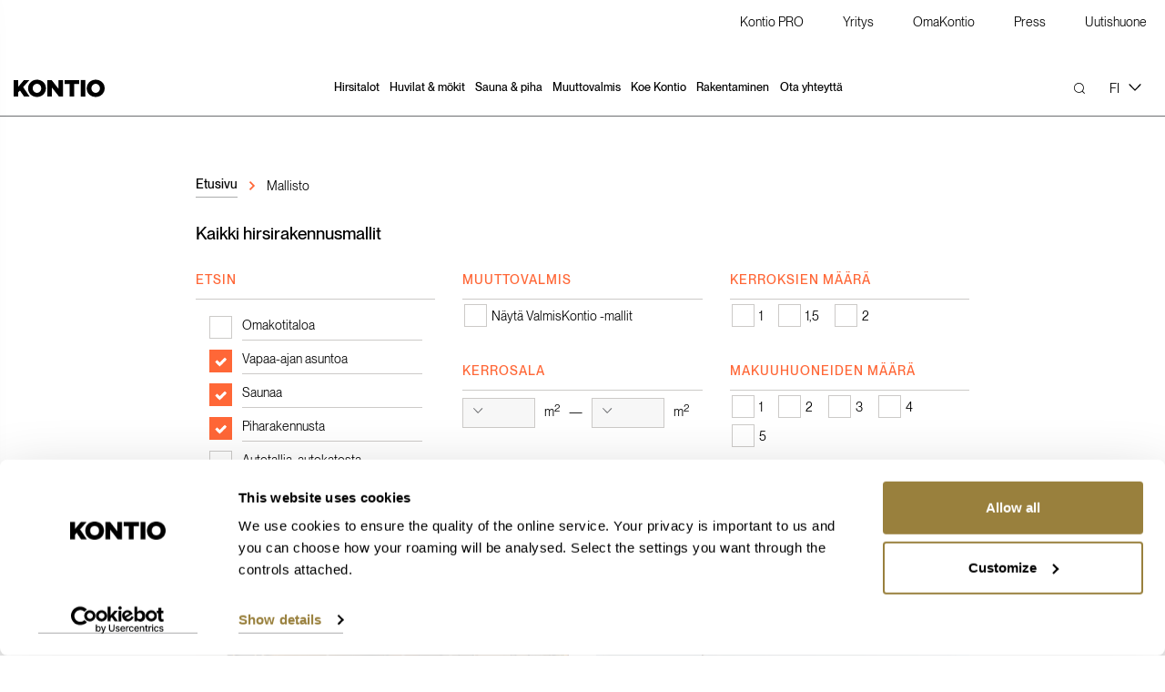

--- FILE ---
content_type: text/html; charset=utf-8
request_url: https://www.kontio.com/fi-FI/mallisto/?rakennus=vapaa-ajan-asunto%7Csauna%7Cpiharakennus&sort=popularity&name=glass
body_size: 20462
content:
<!DOCTYPE html>
<html lang="fi-FI" prefix="og: http://ogp.me/ns# fb: http://ogp.me/ns/fb# product: http://ogp.me/ns/product#" class="no-js" data-stage-language="fi_FI">
<head>
  <meta charset="utf-8">
  <meta name="viewport" content="width=device-width, initial-scale=1">
  <meta name="generator" content="Crasman Stage">
  <meta name="format-detection" content="telephone=no">
  <meta name="google-site-verification" content="yk5NT9K-rkA5Rb0GsjMTaLpKUOGVHulG_UKtqgEnVgE">
  <meta name="google-site-verification" content="Y3i8rsXaDkcilqFVDkVH-oEOc1sLVo6UKKS918qK6yg">
  <meta name="google-site-verification" content="UbFo6V6bwlamq5TM0fR6E1xqq7BxPG4Y9_hV9cEJy5k" /> 
  <meta name="facebook-domain-verification" content="ia4e66an3szumfuctcthdlcu0mz4j5" />
  <meta name="description" content="Etsitkö hirsitaloa, huvilaa, mökkiä, saunaa tai piharakennusta? Tutustu laajaan mallistoomme, josta löydät niin modernit kuin perinteiset hirsitalot ja hirsihuvilat sekä suuren valikoiman hirsisaunoja ja -piharakennuksia. Räätälöimme mallin yksilölliseksi toiveidesi mukaan!">
  <meta name="keywords" content="hirsimallisto,haku,kontio,hirsitalo,hirsimökki,hirsihuvila,vapaa-ajan asunto">
  <meta name="theme-color" content="#ffffff">
  
  <meta property="og:title" content="Hirsirakennusmallisto" />
<meta property="og:site_name" content="Kontio" />
<meta property="og:type" content="website" />
<meta property="og:image" content="https://kontio.studio.crasman.cloud/pub/Models/Laaksolahti/Kontio%20Laaksolahti%20Showhouse_ext3.jpg?c=system_1024x" />
<meta property="og:description" content="Etsitkö hirsitaloa, huvilaa, mökkiä, saunaa tai piharakennusta? Tutustu laajaan mallistoomme, josta löydät niin modernit kuin perinteiset hirsitalot ja hirsihuvilat sekä suuren valikoiman hirsisaunoja ja -piharakennuksia. Räätälöimme mallin yksilölliseksi toiveidesi mukaan!" />
<meta property="og:url" content="https://www.kontio.com/fi-FI/mallisto/?rakennus=vapaa-ajan-asunto%7Csauna%7Cpiharakennus&amp;sort=popularity&amp;name=glass" />


  <title>Kaikki hirsirakennusmallit / Kontio</title>
  
  
  
  <link rel="canonical" href="https://www.kontio.com/fi-FI/mallisto/">
  <link rel="shortcut icon" href="https://www.kontio.com/static/studio/pub/web/branches/master/resources/favicon.ico?v=2">
  
  <link rel="stylesheet" href="https://www.kontio.com/static/studio/pub/web/branches/master/css/kontio.css?r=17684345056301">
  
  
  
  
  
  <script>
  /*! lazysizes - v4.0.0-rc2 */
  !function(a,b){var c=b(a,a.document);a.lazySizes=c,"object"==typeof module&&module.exports&&(module.exports=c)}(window,function(a,b){"use strict";if(b.getElementsByClassName){var c,d,e=b.documentElement,f=a.Date,g=a.HTMLPictureElement,h="addEventListener",i="getAttribute",j=a[h],k=a.setTimeout,l=a.requestAnimationFrame||k,m=a.requestIdleCallback,n=/^picture$/i,o=["load","error","lazyincluded","_lazyloaded"],p={},q=Array.prototype.forEach,r=function(a,b){return p[b]||(p[b]=new RegExp("(\\s|^)"+b+"(\\s|$)")),p[b].test(a[i]("class")||"")&&p[b]},s=function(a,b){r(a,b)||a.setAttribute("class",(a[i]("class")||"").trim()+" "+b)},t=function(a,b){var c;(c=r(a,b))&&a.setAttribute("class",(a[i]("class")||"").replace(c," "))},u=function(a,b,c){var d=c?h:"removeEventListener";c&&u(a,b),o.forEach(function(c){a[d](c,b)})},v=function(a,d,e,f,g){var h=b.createEvent("CustomEvent");return e||(e={}),e.instance=c,h.initCustomEvent(d,!f,!g,e),a.dispatchEvent(h),h},w=function(b,c){var e;!g&&(e=a.picturefill||d.pf)?e({reevaluate:!0,elements:[b]}):c&&c.src&&(b.src=c.src)},x=function(a,b){return(getComputedStyle(a,null)||{})[b]},y=function(a,b,c){for(c=c||a.offsetWidth;c<d.minSize&&b&&!a._lazysizesWidth;)c=b.offsetWidth,b=b.parentNode;return c},z=function(){var a,c,d=[],e=[],f=d,g=function(){var b=f;for(f=d.length?e:d,a=!0,c=!1;b.length;)b.shift()();a=!1},h=function(d,e){a&&!e?d.apply(this,arguments):(f.push(d),c||(c=!0,(b.hidden?k:l)(g)))};return h._lsFlush=g,h}(),A=function(a,b){return b?function(){z(a)}:function(){var b=this,c=arguments;z(function(){a.apply(b,c)})}},B=function(a){var b,c=0,d=125,e=666,g=e,h=function(){b=!1,c=f.now(),a()},i=m?function(){m(h,{timeout:g}),g!==e&&(g=e)}:A(function(){k(h)},!0);return function(a){var e;(a=a===!0)&&(g=44),b||(b=!0,e=d-(f.now()-c),0>e&&(e=0),a||9>e&&m?i():k(i,e))}},C=function(a){var b,c,d=99,e=function(){b=null,a()},g=function(){var a=f.now()-c;d>a?k(g,d-a):(m||e)(e)};return function(){c=f.now(),b||(b=k(g,d))}},D=function(){var g,l,m,o,p,y,D,F,G,H,I,J,K,L,M=/^img$/i,N=/^iframe$/i,O="onscroll"in a&&!/glebot/.test(navigator.userAgent),P=0,Q=0,R=0,S=-1,T=function(a){R--,a&&a.target&&u(a.target,T),(!a||0>R||!a.target)&&(R=0)},U=function(a,c){var d,f=a,g="hidden"==x(b.body,"visibility")||"hidden"!=x(a,"visibility");for(F-=c,I+=c,G-=c,H+=c;g&&(f=f.offsetParent)&&f!=b.body&&f!=e;)g=(x(f,"opacity")||1)>0,g&&"visible"!=x(f,"overflow")&&(d=f.getBoundingClientRect(),g=H>d.left&&G<d.right&&I>d.top-1&&F<d.bottom+1);return g},V=function(){var a,f,h,j,k,m,n,p,q,r=c.elements;if((o=d.loadMode)&&8>R&&(a=r.length)){f=0,S++,null==K&&("expand"in d||(d.expand=e.clientHeight>500&&e.clientWidth>500?500:370),J=d.expand,K=J*d.expFactor),K>Q&&1>R&&S>2&&o>2&&!b.hidden?(Q=K,S=0):Q=o>1&&S>1&&6>R?J:P;for(;a>f;f++)if(r[f]&&!r[f]._lazyRace)if(O)if((p=r[f][i]("data-expand"))&&(m=1*p)||(m=Q),q!==m&&(y=innerWidth+m*L,D=innerHeight+m,n=-1*m,q=m),h=r[f].getBoundingClientRect(),(I=h.bottom)>=n&&(F=h.top)<=D&&(H=h.right)>=n*L&&(G=h.left)<=y&&(I||H||G||F)&&(d.loadHidden||"hidden"!=x(r[f],"visibility"))&&(l&&3>R&&!p&&(3>o||4>S)||U(r[f],m))){if(ba(r[f]),k=!0,R>9)break}else!k&&l&&!j&&4>R&&4>S&&o>2&&(g[0]||d.preloadAfterLoad)&&(g[0]||!p&&(I||H||G||F||"auto"!=r[f][i](d.sizesAttr)))&&(j=g[0]||r[f]);else ba(r[f]);j&&!k&&ba(j)}},W=B(V),X=function(a){s(a.target,d.loadedClass),t(a.target,d.loadingClass),u(a.target,Z),v(a.target,"lazyloaded")},Y=A(X),Z=function(a){Y({target:a.target})},$=function(a,b){try{a.contentWindow.location.replace(b)}catch(c){a.src=b}},_=function(a){var b,c=a[i](d.srcsetAttr);(b=d.customMedia[a[i]("data-media")||a[i]("media")])&&a.setAttribute("media",b),c&&a.setAttribute("srcset",c)},aa=A(function(a,b,c,e,f){var g,h,j,l,o,p;(o=v(a,"lazybeforeunveil",b)).defaultPrevented||(e&&(c?s(a,d.autosizesClass):a.setAttribute("sizes",e)),h=a[i](d.srcsetAttr),g=a[i](d.srcAttr),f&&(j=a.parentNode,l=j&&n.test(j.nodeName||"")),p=b.firesLoad||"src"in a&&(h||g||l),o={target:a},p&&(u(a,T,!0),clearTimeout(m),m=k(T,2500),s(a,d.loadingClass),u(a,Z,!0)),l&&q.call(j.getElementsByTagName("source"),_),h?a.setAttribute("srcset",h):g&&!l&&(N.test(a.nodeName)?$(a,g):a.src=g),f&&(h||l)&&w(a,{src:g})),a._lazyRace&&delete a._lazyRace,t(a,d.lazyClass),z(function(){(!p||a.complete&&a.naturalWidth>1)&&(p?T(o):R--,X(o))},!0)}),ba=function(a){var b,c=M.test(a.nodeName),e=c&&(a[i](d.sizesAttr)||a[i]("sizes")),f="auto"==e;(!f&&l||!c||!a[i]("src")&&!a.srcset||a.complete||r(a,d.errorClass))&&(b=v(a,"lazyunveilread").detail,f&&E.updateElem(a,!0,a.offsetWidth),a._lazyRace=!0,R++,aa(a,b,f,e,c))},ca=function(){if(!l){if(f.now()-p<999)return void k(ca,999);var a=C(function(){d.loadMode=3,W()});l=!0,d.loadMode=3,W(),j("scroll",function(){3==d.loadMode&&(d.loadMode=2),a()},!0)}};return{_:function(){p=f.now(),c.elements=b.getElementsByClassName(d.lazyClass),g=b.getElementsByClassName(d.lazyClass+" "+d.preloadClass),L=d.hFac,j("scroll",W,!0),j("resize",W,!0),a.MutationObserver?new MutationObserver(W).observe(e,{childList:!0,subtree:!0,attributes:!0}):(e[h]("DOMNodeInserted",W,!0),e[h]("DOMAttrModified",W,!0),setInterval(W,999)),j("hashchange",W,!0),["focus","mouseover","click","load","transitionend","animationend","webkitAnimationEnd"].forEach(function(a){b[h](a,W,!0)}),/d$|^c/.test(b.readyState)?ca():(j("load",ca),b[h]("DOMContentLoaded",W),k(ca,2e4)),c.elements.length?(V(),z._lsFlush()):W()},checkElems:W,unveil:ba}}(),E=function(){var a,c=A(function(a,b,c,d){var e,f,g;if(a._lazysizesWidth=d,d+="px",a.setAttribute("sizes",d),n.test(b.nodeName||""))for(e=b.getElementsByTagName("source"),f=0,g=e.length;g>f;f++)e[f].setAttribute("sizes",d);c.detail.dataAttr||w(a,c.detail)}),e=function(a,b,d){var e,f=a.parentNode;f&&(d=y(a,f,d),e=v(a,"lazybeforesizes",{width:d,dataAttr:!!b}),e.defaultPrevented||(d=e.detail.width,d&&d!==a._lazysizesWidth&&c(a,f,e,d)))},f=function(){var b,c=a.length;if(c)for(b=0;c>b;b++)e(a[b])},g=C(f);return{_:function(){a=b.getElementsByClassName(d.autosizesClass),j("resize",g)},checkElems:g,updateElem:e}}(),F=function(){F.i||(F.i=!0,E._(),D._())};return function(){var b,c={lazyClass:"lazyload",loadedClass:"lazyloaded",loadingClass:"lazyloading",preloadClass:"lazypreload",errorClass:"lazyerror",autosizesClass:"lazyautosizes",srcAttr:"data-src",srcsetAttr:"data-srcset",sizesAttr:"data-sizes",minSize:40,customMedia:{},init:!0,expFactor:1.5,hFac:.8,loadMode:2,loadHidden:!0};d=a.lazySizesConfig||a.lazysizesConfig||{};for(b in c)b in d||(d[b]=c[b]);a.lazySizesConfig=d,k(function(){d.init&&F()})}(),c={cfg:d,autoSizer:E,loader:D,init:F,uP:w,aC:s,rC:t,hC:r,fire:v,gW:y,rAF:z}}});
  
  /*! lazysizes unveilhooks - v4.0.0-rc2 */
  !function(a,b){var c=function(){b(a.lazySizes),a.removeEventListener("lazyunveilread",c,!0)};b=b.bind(null,a,a.document),"object"==typeof module&&module.exports?b(require("lazysizes")):a.lazySizes?c():a.addEventListener("lazyunveilread",c,!0)}(window,function(a,b,c){"use strict";function d(a,c){if(!g[a]){var d=b.createElement(c?"link":"script"),e=b.getElementsByTagName("script")[0];c?(d.rel="stylesheet",d.href=a):d.src=a,g[a]=!0,g[d.src||d.href]=!0,e.parentNode.insertBefore(d,e)}}var e,f,g={};b.addEventListener&&(f=/\(|\)|\s|'/,e=function(a,c){var d=b.createElement("img");d.onload=function(){d.onload=null,d.onerror=null,d=null,c()},d.onerror=d.onload,d.src=a,d&&d.complete&&d.onload&&d.onload()},addEventListener("lazybeforeunveil",function(a){if(a.detail.instance==c){var b,g,h,i;a.defaultPrevented||("none"==a.target.preload&&(a.target.preload="auto"),b=a.target.getAttribute("data-link"),b&&d(b,!0),b=a.target.getAttribute("data-script"),b&&d(b),b=a.target.getAttribute("data-require"),b&&(c.cfg.requireJs?c.cfg.requireJs([b]):d(b)),h=a.target.getAttribute("data-bg"),h&&(a.detail.firesLoad=!0,g=function(){a.target.style.backgroundImage="url("+(f.test(h)?JSON.stringify(h):h)+")",a.detail.firesLoad=!1,c.fire(a.target,"_lazyloaded",{},!0,!0)},e(h,g)),i=a.target.getAttribute("data-poster"),i&&(a.detail.firesLoad=!0,g=function(){a.target.poster=i,a.detail.firesLoad=!1,c.fire(a.target,"_lazyloaded",{},!0,!0)},e(i,g)))}},!1))});
    
  /* JS localisations */
  window.kontioModalTranslations = {
  "tClose": "Sulje (Esc)",
  "tLoading": "Ladataan...",
  "gallery": {
    "tPrev": "Edellinen (vasen nuolinäppäin)",
    "tNext": "Seuraava (oikea nuolinäppäin)",
    "tCounter": "%curr% / %total%"
  },
  "image": {
    "tError": "<a href=\"%url%\">Kuvaa</a> ei voitu ladata."
  },
  "ajax": {
    "tError": "<a href=\"%url%\">Sisältöä</a> ei voitu ladata."
  }
};
  window.kontioModelPageTranslations = {
  "models_n": "mallia",
  "models_1": "malli"
};
  
  /* GTM custom events */
  window.dataLayer = window.dataLayer || [];
  </script>
  
  
  
  <!--[if lt IE 9]>
    <script src="//cdnjs.cloudflare.com/ajax/libs/html5shiv/3.7.2/html5shiv.min.js"></script>
  <![endif]-->
  
  
  <script type="application/ld+json">
  {
  "@context": "http://schema.org",
  "@type": "HomeAndConstructionBusiness",
  "address": {
    "@type": "PostalAddress",
    "streetAddress": "Ranuantie 224",
    "postalCode": "93100",
    "addressLocality": "Pudasjärvi"
  },
  "geo": {
    "@type": "GeoCoordinates",
    "latitude": "65.3914759",
    "longitude": "26.9765794"
  },
  "description": "Hirsitalot ja Hirsihuvilat",
  "name": "Kontio",
  "telephone": "+358 20 770 7400",
  "sameAs": [
    "https://www.facebook.com/Kontiotuote/",
    "https://www.instagram.com/kontiofi/",
    "https://www.youtube.com/user/KontioLogHouses"
  ],
  "image": "https://www.kontio.com/static/studio/pub/web/branches/master/resources/og-image.png",
  "logo": "https://www.kontio.com/static/studio/pub/web/branches/master/resources/manifest-icon-512.png",
  "url": "https://www.kontio.com"
}
  </script>
  
  
    <script type="text/javascript" async src="https://bot.leadoo.com/bot/dynamic.js?company=5xpmGENj"></script>
  
  
  <!-- Google Tag Manager -->
  <script>(function(w,d,s,l,i){w[l]=w[l]||[];w[l].push({'gtm.start':
  new Date().getTime(),event:'gtm.js'});var f=d.getElementsByTagName(s)[0],
  j=d.createElement(s),dl=l!='dataLayer'?'&l='+l:'';j.defer=true;j.src=
  'https://www.googletagmanager.com/gtm.js?id='+i+dl;f.parentNode.insertBefore(j,f);
  })(window,document,'script','dataLayer','GTM-MLCQCRH');</script>
  <!-- End Google Tag Manager -->
  
  
  
  
  
  

</head>
<body class="is-fi-FI models">
  <div class="site-wrapper" id="top">

<header class="site-header " data-addsearch="exclude">
  
  

<div class="minimenu d-none d-lg-block">
  <div class="container">
    <ul>
        <li>
            <a class="button button-link" href="&#x2F;fi-FI&#x2F;kontiopro&#x2F;">Kontio PRO</a>
        </li>
        <li>
<div class="dropdown">
  <a class="dropdown-button button button-link" href="&#x2F;fi-FI&#x2F;kontio&#x2F;">Yritys <i class="icon icon-arrow-down" aria-hidden="true">
<!-- Generator: Adobe Illustrator 21.1.0, SVG Export Plug-In . SVG Version: 6.00 Build 0)  -->
<svg version="1.1" id="Layer_1" xmlns="http://www.w3.org/2000/svg" xmlns:xlink="http://www.w3.org/1999/xlink" x="0px" y="0px"
	 viewBox="0 0 10.4 6" width="25" height="14">
<g>
	<polygon fill="#000000" points="10.4,0.7 5.2,6 0,0.7 0.7,0 5.2,4.6 9.7,0 	"/>
</g>
</svg>
</i></a>
  <div class="dropdown-menu" class="dropdown-content">
    <div class="dropdown-menu-content">
        <a href="&#x2F;fi-FI&#x2F;kontiotuote-oy&#x2F;">Kontiotuote Oy</a>
        <a href="&#x2F;fi-FI&#x2F;kontiotuote-oy&#x2F;woodhow&#x2F;">Woodhow</a>
        <a href="&#x2F;fi-FI&#x2F;kontiotuote-oy&#x2F;avoimet-tyopaikat&#x2F;">Avoimet työpaikat</a>
        <a href="&#x2F;fi-FI&#x2F;yhteystiedot&#x2F;">Yhteystiedot</a>
    </div>
  </div>
</div>        </li>
        <li>
            <a class="button button-link" href="https:&#x2F;&#x2F;oma.kontio.fi&#x2F;">OmaKontio</a>
        </li>
        <li>
            <a class="button button-link" href="https:&#x2F;&#x2F;kontio.mediafiles.fi&#x2F;login&#x2F;usersession-form.jspx">Press</a>
        </li>
        <li>
            <a class="button button-link" href="&#x2F;fi-FI&#x2F;uutishuone&#x2F;">Uutishuone</a>
        </li>
    </ul>
  </div>
</div>

  
  <div class="bar">
    <div class="container">

      <a class="logo" href="/fi-FI/">
        <span class="sr-only">Kontio</span>
        <i class="icon icon-logo-kontio" aria-hidden="true">
<!-- Generator: Adobe Illustrator 21.1.0, SVG Export Plug-In . SVG Version: 6.00 Build 0)  -->
<svg version="1.1" xmlns="http://www.w3.org/2000/svg" xmlns:xlink="http://www.w3.org/1999/xlink" x="0px" y="0px"
	 viewBox="0 0 105.4 20" width="74" height="20" enable-background="new 0 0 105.4 20" xml:space="preserve">
<g id="Layer_1">
	<g>
		<g>
			<rect x="77.7" y="0.4" fill="#4A4A49" width="5.3" height="19.2"/>
			<polygon fill="#4A4A49" points="51.9,10.5 44,0.4 39,0.4 39,19.6 44.3,19.6 44.3,9.1 52.6,19.6 57.2,19.6 57.2,0.4 51.9,0.4
				"/>
			<polygon fill="#4A4A49" points="59,5.1 64.8,5.1 64.8,19.6 70.1,19.6 70.1,5.1 75.9,5.1 75.9,0.4 59,0.4 			"/>
			<g>
				<path fill="#4A4A49" d="M95,0c-5.9,0-10.4,4.5-10.4,10v0.1C84.6,15.6,89,20,95,20c5.9,0,10.4-4.5,10.4-10V9.9
					C105.4,4.4,101,0,95,0 M99.9,10.1c0,2.8-2,5.1-4.9,5.1c-2.9,0-4.9-2.4-4.9-5.2V9.9c0-2.8,2-5.1,4.9-5.1
					C97.9,4.8,99.9,7.2,99.9,10.1L99.9,10.1z"/>
				<path fill="#4A4A49" d="M27.1,0c-5.9,0-10.4,4.5-10.4,10v0.1c0,5.5,4.4,9.9,10.3,9.9c5.9,0,10.4-4.5,10.4-10V9.9
					C37.4,4.4,33,0,27.1,0 M31.9,10.1c0,2.8-2,5.1-4.9,5.1c-2.9,0-4.9-2.4-4.9-5.2V9.9c0-2.8,2-5.1,4.9-5.1
					C29.9,4.8,31.9,7.2,31.9,10.1L31.9,10.1z"/>
			</g>
			<polygon fill="#4A4A49" points="12,0.4 5.3,8.2 5.3,0.4 0,0.4 0,19.6 5.3,19.6 5.3,14.6 7.3,12.5 12.1,19.6 18.5,19.6 11,8.6
				18.3,0.4 			"/>
		</g>
	</g>
</g>
</svg>
</i>
      </a>
      
      <div class="site-header-nav-search">
        <nav class="primary-nav desktop-only">
          
<ul class="nav-list level-0">
  <li class="nav-list-item is-first">
    <a class="nav-list-item-link" href="/fi-FI/mallisto/hirsitalot/" data-trigger-megamenu="link-1"><span>Hirsitalot<i class="icon icon-arrow-down" aria-hidden="true">
<!-- Generator: Adobe Illustrator 21.1.0, SVG Export Plug-In . SVG Version: 6.00 Build 0)  -->
<svg version="1.1" id="Layer_1" xmlns="http://www.w3.org/2000/svg" xmlns:xlink="http://www.w3.org/1999/xlink" x="0px" y="0px"
	 viewBox="0 0 10.4 6" width="25" height="14">
<g>
	<polygon fill="#000000" points="10.4,0.7 5.2,6 0,0.7 0.7,0 5.2,4.6 9.7,0 	"/>
</g>
</svg>
</i></span></a>
  </li>
  <li class="nav-list-item">
    <a class="nav-list-item-link" href="/fi-FI/mallisto/huvilat/" data-trigger-megamenu="link-2"><span>Huvilat &amp; mökit<i class="icon icon-arrow-down" aria-hidden="true">
<!-- Generator: Adobe Illustrator 21.1.0, SVG Export Plug-In . SVG Version: 6.00 Build 0)  -->
<svg version="1.1" id="Layer_1" xmlns="http://www.w3.org/2000/svg" xmlns:xlink="http://www.w3.org/1999/xlink" x="0px" y="0px"
	 viewBox="0 0 10.4 6" width="25" height="14">
<g>
	<polygon fill="#000000" points="10.4,0.7 5.2,6 0,0.7 0.7,0 5.2,4.6 9.7,0 	"/>
</g>
</svg>
</i></span></a>
  </li>
  <li class="nav-list-item">
    <a class="nav-list-item-link" href="/fi-FI/mallisto/saunat/" data-trigger-megamenu="link-3"><span>Sauna & piha<i class="icon icon-arrow-down" aria-hidden="true">
<!-- Generator: Adobe Illustrator 21.1.0, SVG Export Plug-In . SVG Version: 6.00 Build 0)  -->
<svg version="1.1" id="Layer_1" xmlns="http://www.w3.org/2000/svg" xmlns:xlink="http://www.w3.org/1999/xlink" x="0px" y="0px"
	 viewBox="0 0 10.4 6" width="25" height="14">
<g>
	<polygon fill="#000000" points="10.4,0.7 5.2,6 0,0.7 0.7,0 5.2,4.6 9.7,0 	"/>
</g>
</svg>
</i></span></a>
  </li>
  <li class="nav-list-item">
    <a class="nav-list-item-link" href="/fi-FI/rakentaminen/valmiskontio/" data-trigger-megamenu="link-4"><span>Muuttovalmis<i class="icon icon-arrow-down" aria-hidden="true">
<!-- Generator: Adobe Illustrator 21.1.0, SVG Export Plug-In . SVG Version: 6.00 Build 0)  -->
<svg version="1.1" id="Layer_1" xmlns="http://www.w3.org/2000/svg" xmlns:xlink="http://www.w3.org/1999/xlink" x="0px" y="0px"
	 viewBox="0 0 10.4 6" width="25" height="14">
<g>
	<polygon fill="#000000" points="10.4,0.7 5.2,6 0,0.7 0.7,0 5.2,4.6 9.7,0 	"/>
</g>
</svg>
</i></span></a>
  </li>
  <li class="nav-list-item">
    <a class="nav-list-item-link" href="/fi-FI/koe-kontio/" data-trigger-megamenu="link-5"><span>Koe Kontio<i class="icon icon-arrow-down" aria-hidden="true">
<!-- Generator: Adobe Illustrator 21.1.0, SVG Export Plug-In . SVG Version: 6.00 Build 0)  -->
<svg version="1.1" id="Layer_1" xmlns="http://www.w3.org/2000/svg" xmlns:xlink="http://www.w3.org/1999/xlink" x="0px" y="0px"
	 viewBox="0 0 10.4 6" width="25" height="14">
<g>
	<polygon fill="#000000" points="10.4,0.7 5.2,6 0,0.7 0.7,0 5.2,4.6 9.7,0 	"/>
</g>
</svg>
</i></span></a>
  </li>
  <li class="nav-list-item">
    <a class="nav-list-item-link" href="/fi-FI/rakentaminen/" data-trigger-megamenu="link-6"><span>Rakentaminen<i class="icon icon-arrow-down" aria-hidden="true">
<!-- Generator: Adobe Illustrator 21.1.0, SVG Export Plug-In . SVG Version: 6.00 Build 0)  -->
<svg version="1.1" id="Layer_1" xmlns="http://www.w3.org/2000/svg" xmlns:xlink="http://www.w3.org/1999/xlink" x="0px" y="0px"
	 viewBox="0 0 10.4 6" width="25" height="14">
<g>
	<polygon fill="#000000" points="10.4,0.7 5.2,6 0,0.7 0.7,0 5.2,4.6 9.7,0 	"/>
</g>
</svg>
</i></span></a>
  </li>
  <li class="nav-list-item">
    <a class="nav-list-item-link is-last" href="/fi-FI/ota-yhteytta/" data-trigger-megamenu="link-7"><span>Ota yhteyttä<i class="icon icon-arrow-down" aria-hidden="true">
<!-- Generator: Adobe Illustrator 21.1.0, SVG Export Plug-In . SVG Version: 6.00 Build 0)  -->
<svg version="1.1" id="Layer_1" xmlns="http://www.w3.org/2000/svg" xmlns:xlink="http://www.w3.org/1999/xlink" x="0px" y="0px"
	 viewBox="0 0 10.4 6" width="25" height="14">
<g>
	<polygon fill="#000000" points="10.4,0.7 5.2,6 0,0.7 0.7,0 5.2,4.6 9.7,0 	"/>
</g>
</svg>
</i></span></a>
  </li>
</ul>

        </nav>

        
        <form class="site-header-search" method="get" action="/fi-FI/hakutulokset/">
          <button class="site-header-search-submit" type="submit"><i class="icon icon-search" aria-hidden="true">
<!-- Generator: Adobe Illustrator 21.1.0, SVG Export Plug-In . SVG Version: 6.00 Build 0)  -->
<svg version="1.1" id="Layer_1" xmlns="http://www.w3.org/2000/svg" xmlns:xlink="http://www.w3.org/1999/xlink" x="0px" y="0px"
	 viewBox="0 0 18 18" enable-background="new 0 0 18 18" xml:space="preserve">
<g>
	<g>
		<path fill="#2A2A2B" d="M13.9,2.4c-3.2-3.2-8.4-3.2-11.5,0s-3.2,8.4,0,11.5c1.6,1.6,3.7,2.4,5.8,2.4c1.9,0,3.8-0.7,5.3-2l3.7,3.7
			l0.8-0.8l-3.7-3.7C17.1,10.3,16.9,5.4,13.9,2.4z M3.2,13.1c-2.7-2.7-2.7-7.1,0-9.8c1.4-1.4,3.1-2.1,4.9-2.1s3.6,0.7,4.9,2
			c2.7,2.7,2.7,7.1,0,9.8C10.4,15.8,5.9,15.8,3.2,13.1z"/>
	</g>
</g>
</svg>
</i><span class="sr-only">Hae</span></button>
          <input type="text" name="search" class="site-search-keywords js-site-search-keywords" placeholder="Hae sivulta..." value="" autocomplete="off">
        </form>
      </div>

      <button type="button" class="site-header-search-clear js-site-search-clear"><i class="icon icon-close" aria-hidden="true">
<!-- Generator: Adobe Illustrator 21.1.0, SVG Export Plug-In . SVG Version: 6.00 Build 0)  -->
<svg version="1.1" id="Layer_1" xmlns="http://www.w3.org/2000/svg" xmlns:xlink="http://www.w3.org/1999/xlink" x="0px" y="0px"
	 viewBox="0 0 11 11" enable-background="new 0 0 11 11" xml:space="preserve">
<rect x="-1.7" y="4.9" transform="matrix(0.7071 -0.7071 0.7071 0.7071 -2.2782 5.5)" fill="#FFFFFF" width="14.3" height="1.2"/>
<rect x="4.9" y="-1.7" transform="matrix(0.7071 -0.7071 0.7071 0.7071 -2.2782 5.5)" fill="#FFFFFF" width="1.2" height="14.3"/>
</svg>
</i><span class="sr-only"></span></button>
      
      <button type="button" class="search-toggle js-search-toggle"><i class="icon icon-search" aria-hidden="true">
<!-- Generator: Adobe Illustrator 21.1.0, SVG Export Plug-In . SVG Version: 6.00 Build 0)  -->
<svg version="1.1" id="Layer_1" xmlns="http://www.w3.org/2000/svg" xmlns:xlink="http://www.w3.org/1999/xlink" x="0px" y="0px"
	 viewBox="0 0 18 18" enable-background="new 0 0 18 18" xml:space="preserve">
<g>
	<g>
		<path fill="#2A2A2B" d="M13.9,2.4c-3.2-3.2-8.4-3.2-11.5,0s-3.2,8.4,0,11.5c1.6,1.6,3.7,2.4,5.8,2.4c1.9,0,3.8-0.7,5.3-2l3.7,3.7
			l0.8-0.8l-3.7-3.7C17.1,10.3,16.9,5.4,13.9,2.4z M3.2,13.1c-2.7-2.7-2.7-7.1,0-9.8c1.4-1.4,3.1-2.1,4.9-2.1s3.6,0.7,4.9,2
			c2.7,2.7,2.7,7.1,0,9.8C10.4,15.8,5.9,15.8,3.2,13.1z"/>
	</g>
</g>
</svg>
</i><span class="sr-only">Hae</span></button>

      <div class="language-selection desktop-only">
        
    <div class="language-current">FI <i class="icon icon-arrow-down" aria-hidden="true">
<!-- Generator: Adobe Illustrator 21.1.0, SVG Export Plug-In . SVG Version: 6.00 Build 0)  -->
<svg version="1.1" id="Layer_1" xmlns="http://www.w3.org/2000/svg" xmlns:xlink="http://www.w3.org/1999/xlink" x="0px" y="0px"
	 viewBox="0 0 10.4 6" width="25" height="14">
<g>
	<polygon fill="#000000" points="10.4,0.7 5.2,6 0,0.7 0.7,0 5.2,4.6 9.7,0 	"/>
</g>
</svg>
</i></div>
    <ul class="language-list">
  <li ><a href="/en/models/"> English (en)</a></li><li ><a href="/de-DE/models/"> Deutsch (DE)</a></li><li ><a href="/fr-FR/modeles/"> Français (FR)</a></li><li ><a href="/no-NO/modeller/"> Norsk (NO)</a></li><li class="selected"><a href="/fi-FI/mallisto/"> Suomi (FI)</a></li><li ><a href="/sv-SE/modeller/"> Svenska (SE)</a></li><li ><a href="/ru-RU/Modeli/"> Русский (RU)</a></li></ul>
      </div>

      <button type="button" class="mobile-only mobile-nav-toggle js-mobile-nav-toggle">
        <span class="sr-only">Valikko</span>
        <span class="icon-bar"></span>
        <span class="icon-bar"></span>
      </button>

    </div>
  </div>

  <div class="mobile-nav">
    <div class="container">

      <div class="primary-nav-mobile">
        
<ul class="nav-list level-0">
  <li class="nav-list-item is-first">
    <a class="nav-list-item-link" href="/fi-FI/mallisto/hirsitalot/" data-trigger-megamenu="link-1"><span>Hirsitalot<i class="icon icon-arrow-down" aria-hidden="true">
<!-- Generator: Adobe Illustrator 21.1.0, SVG Export Plug-In . SVG Version: 6.00 Build 0)  -->
<svg version="1.1" id="Layer_1" xmlns="http://www.w3.org/2000/svg" xmlns:xlink="http://www.w3.org/1999/xlink" x="0px" y="0px"
	 viewBox="0 0 10.4 6" width="25" height="14">
<g>
	<polygon fill="#000000" points="10.4,0.7 5.2,6 0,0.7 0.7,0 5.2,4.6 9.7,0 	"/>
</g>
</svg>
</i></span></a>
  </li>
  <li class="nav-list-item">
    <a class="nav-list-item-link" href="/fi-FI/mallisto/huvilat/" data-trigger-megamenu="link-2"><span>Huvilat &amp; mökit<i class="icon icon-arrow-down" aria-hidden="true">
<!-- Generator: Adobe Illustrator 21.1.0, SVG Export Plug-In . SVG Version: 6.00 Build 0)  -->
<svg version="1.1" id="Layer_1" xmlns="http://www.w3.org/2000/svg" xmlns:xlink="http://www.w3.org/1999/xlink" x="0px" y="0px"
	 viewBox="0 0 10.4 6" width="25" height="14">
<g>
	<polygon fill="#000000" points="10.4,0.7 5.2,6 0,0.7 0.7,0 5.2,4.6 9.7,0 	"/>
</g>
</svg>
</i></span></a>
  </li>
  <li class="nav-list-item">
    <a class="nav-list-item-link" href="/fi-FI/mallisto/saunat/" data-trigger-megamenu="link-3"><span>Sauna & piha<i class="icon icon-arrow-down" aria-hidden="true">
<!-- Generator: Adobe Illustrator 21.1.0, SVG Export Plug-In . SVG Version: 6.00 Build 0)  -->
<svg version="1.1" id="Layer_1" xmlns="http://www.w3.org/2000/svg" xmlns:xlink="http://www.w3.org/1999/xlink" x="0px" y="0px"
	 viewBox="0 0 10.4 6" width="25" height="14">
<g>
	<polygon fill="#000000" points="10.4,0.7 5.2,6 0,0.7 0.7,0 5.2,4.6 9.7,0 	"/>
</g>
</svg>
</i></span></a>
  </li>
  <li class="nav-list-item">
    <a class="nav-list-item-link" href="/fi-FI/rakentaminen/valmiskontio/" data-trigger-megamenu="link-4"><span>Muuttovalmis<i class="icon icon-arrow-down" aria-hidden="true">
<!-- Generator: Adobe Illustrator 21.1.0, SVG Export Plug-In . SVG Version: 6.00 Build 0)  -->
<svg version="1.1" id="Layer_1" xmlns="http://www.w3.org/2000/svg" xmlns:xlink="http://www.w3.org/1999/xlink" x="0px" y="0px"
	 viewBox="0 0 10.4 6" width="25" height="14">
<g>
	<polygon fill="#000000" points="10.4,0.7 5.2,6 0,0.7 0.7,0 5.2,4.6 9.7,0 	"/>
</g>
</svg>
</i></span></a>
  </li>
  <li class="nav-list-item">
    <a class="nav-list-item-link" href="/fi-FI/koe-kontio/" data-trigger-megamenu="link-5"><span>Koe Kontio<i class="icon icon-arrow-down" aria-hidden="true">
<!-- Generator: Adobe Illustrator 21.1.0, SVG Export Plug-In . SVG Version: 6.00 Build 0)  -->
<svg version="1.1" id="Layer_1" xmlns="http://www.w3.org/2000/svg" xmlns:xlink="http://www.w3.org/1999/xlink" x="0px" y="0px"
	 viewBox="0 0 10.4 6" width="25" height="14">
<g>
	<polygon fill="#000000" points="10.4,0.7 5.2,6 0,0.7 0.7,0 5.2,4.6 9.7,0 	"/>
</g>
</svg>
</i></span></a>
  </li>
  <li class="nav-list-item">
    <a class="nav-list-item-link" href="/fi-FI/rakentaminen/" data-trigger-megamenu="link-6"><span>Rakentaminen<i class="icon icon-arrow-down" aria-hidden="true">
<!-- Generator: Adobe Illustrator 21.1.0, SVG Export Plug-In . SVG Version: 6.00 Build 0)  -->
<svg version="1.1" id="Layer_1" xmlns="http://www.w3.org/2000/svg" xmlns:xlink="http://www.w3.org/1999/xlink" x="0px" y="0px"
	 viewBox="0 0 10.4 6" width="25" height="14">
<g>
	<polygon fill="#000000" points="10.4,0.7 5.2,6 0,0.7 0.7,0 5.2,4.6 9.7,0 	"/>
</g>
</svg>
</i></span></a>
  </li>
  <li class="nav-list-item">
    <a class="nav-list-item-link is-last" href="/fi-FI/ota-yhteytta/" data-trigger-megamenu="link-7"><span>Ota yhteyttä<i class="icon icon-arrow-down" aria-hidden="true">
<!-- Generator: Adobe Illustrator 21.1.0, SVG Export Plug-In . SVG Version: 6.00 Build 0)  -->
<svg version="1.1" id="Layer_1" xmlns="http://www.w3.org/2000/svg" xmlns:xlink="http://www.w3.org/1999/xlink" x="0px" y="0px"
	 viewBox="0 0 10.4 6" width="25" height="14">
<g>
	<polygon fill="#000000" points="10.4,0.7 5.2,6 0,0.7 0.7,0 5.2,4.6 9.7,0 	"/>
</g>
</svg>
</i></span></a>
  </li>
</ul>

        

<div class="minimenu d-none d-lg-block">
  <div class="container">
    <ul>
        <li>
            <a class="button button-link" href="&#x2F;fi-FI&#x2F;kontiopro&#x2F;">Kontio PRO</a>
        </li>
        <li>
<div class="dropdown">
  <a class="dropdown-button button button-link" href="&#x2F;fi-FI&#x2F;kontio&#x2F;">Yritys <i class="icon icon-arrow-down" aria-hidden="true">
<!-- Generator: Adobe Illustrator 21.1.0, SVG Export Plug-In . SVG Version: 6.00 Build 0)  -->
<svg version="1.1" id="Layer_1" xmlns="http://www.w3.org/2000/svg" xmlns:xlink="http://www.w3.org/1999/xlink" x="0px" y="0px"
	 viewBox="0 0 10.4 6" width="25" height="14">
<g>
	<polygon fill="#000000" points="10.4,0.7 5.2,6 0,0.7 0.7,0 5.2,4.6 9.7,0 	"/>
</g>
</svg>
</i></a>
  <div class="dropdown-menu" class="dropdown-content">
    <div class="dropdown-menu-content">
        <a href="&#x2F;fi-FI&#x2F;kontiotuote-oy&#x2F;">Kontiotuote Oy</a>
        <a href="&#x2F;fi-FI&#x2F;kontiotuote-oy&#x2F;woodhow&#x2F;">Woodhow</a>
        <a href="&#x2F;fi-FI&#x2F;kontiotuote-oy&#x2F;avoimet-tyopaikat&#x2F;">Avoimet työpaikat</a>
        <a href="&#x2F;fi-FI&#x2F;yhteystiedot&#x2F;">Yhteystiedot</a>
    </div>
  </div>
</div>        </li>
        <li>
            <a class="button button-link" href="https:&#x2F;&#x2F;oma.kontio.fi&#x2F;">OmaKontio</a>
        </li>
        <li>
            <a class="button button-link" href="https:&#x2F;&#x2F;kontio.mediafiles.fi&#x2F;login&#x2F;usersession-form.jspx">Press</a>
        </li>
        <li>
            <a class="button button-link" href="&#x2F;fi-FI&#x2F;uutishuone&#x2F;">Uutishuone</a>
        </li>
    </ul>
  </div>
</div>

        <div class="favs-nav">
          <ul class="nav-list">
            <li class="nav-list-item">
              <a class="nav-list-item-link favs-link" href="#favs">Tallennetut suosikit <i class="icon icon-star" aria-hidden="true">
<!-- Generated by IcoMoon.io -->
<svg version="1.1" xmlns="http://www.w3.org/2000/svg" width="32" height="32" viewBox="0 0 32 32">
<title>star</title>
<path d="M16 25.202l-9.915 6.009 2.629-11.268-8.714-7.587 11.493-0.977 4.507-10.592 4.507 10.592 11.493 0.977-8.714 7.587 2.629 11.268z"></path>
</svg></i><span class="favs-count"></span></a>
            </li>
          </ul>
        </div>
      </div>

      <div class="language-selection">
        
    <div class="language-current">FI <i class="icon icon-arrow-down" aria-hidden="true">
<!-- Generator: Adobe Illustrator 21.1.0, SVG Export Plug-In . SVG Version: 6.00 Build 0)  -->
<svg version="1.1" id="Layer_1" xmlns="http://www.w3.org/2000/svg" xmlns:xlink="http://www.w3.org/1999/xlink" x="0px" y="0px"
	 viewBox="0 0 10.4 6" width="25" height="14">
<g>
	<polygon fill="#000000" points="10.4,0.7 5.2,6 0,0.7 0.7,0 5.2,4.6 9.7,0 	"/>
</g>
</svg>
</i></div>
    <ul class="language-list">
  <li ><a href="/en/models/"> English (en)</a></li><li ><a href="/de-DE/models/"> Deutsch (DE)</a></li><li ><a href="/fr-FR/modeles/"> Français (FR)</a></li><li ><a href="/no-NO/modeller/"> Norsk (NO)</a></li><li class="selected"><a href="/fi-FI/mallisto/"> Suomi (FI)</a></li><li ><a href="/sv-SE/modeller/"> Svenska (SE)</a></li><li ><a href="/ru-RU/Modeli/"> Русский (RU)</a></li></ul>
      </div>

      	
      <form class="mobile-nav-search" method="get" action="/fi-FI/hakutulokset/">	
        <button class="mobile-nav-search-submit" type="submit"><i class="icon icon-search" aria-hidden="true">
<!-- Generator: Adobe Illustrator 21.1.0, SVG Export Plug-In . SVG Version: 6.00 Build 0)  -->
<svg version="1.1" id="Layer_1" xmlns="http://www.w3.org/2000/svg" xmlns:xlink="http://www.w3.org/1999/xlink" x="0px" y="0px"
	 viewBox="0 0 18 18" enable-background="new 0 0 18 18" xml:space="preserve">
<g>
	<g>
		<path fill="#2A2A2B" d="M13.9,2.4c-3.2-3.2-8.4-3.2-11.5,0s-3.2,8.4,0,11.5c1.6,1.6,3.7,2.4,5.8,2.4c1.9,0,3.8-0.7,5.3-2l3.7,3.7
			l0.8-0.8l-3.7-3.7C17.1,10.3,16.9,5.4,13.9,2.4z M3.2,13.1c-2.7-2.7-2.7-7.1,0-9.8c1.4-1.4,3.1-2.1,4.9-2.1s3.6,0.7,4.9,2
			c2.7,2.7,2.7,7.1,0,9.8C10.4,15.8,5.9,15.8,3.2,13.1z"/>
	</g>
</g>
</svg>
</i><span class="sr-only">Hae</span></button>		
        <input  class="mobile-nav-search-keywords" type="text" name="search" placeholder="Hae sivulta..." autocomplete="off">		
      </form>

    </div>
  </div>
  
  
  
<div class="megamenu-container">
</div>
<div class="megamenu-all-content" style="display:none;">
  <div class="js-megamenu desktop-megamenu" data-target="link-1" data-is-negative="false">
  <nav class="megamenu list-for-links-and-icons">
    <div class="container">
      <div class="row">
        <div class="col-3">
          <div class="column-content-wrapper">
            <ul class="link-list list-unstyled">
                <li>
                  <a href="&#x2F;fi-FI&#x2F;mallisto&#x2F;hirsitalot&#x2F;">Hirsitalot<span class="arrow-right-icon"><i class="icon icon-arrow-right-large" aria-hidden="true"><svg width="33" height="18" viewBox="0 0 33 18" fill="none" xmlns="http://www.w3.org/2000/svg">
<path fill-rule="evenodd" clip-rule="evenodd" d="M23.8536 0.646484L32.2071 9.00004L23.8536 17.3536L23.1464 16.6465L30.2929 9.50004H0V8.50004L30.2929 8.50004L23.1464 1.35359L23.8536 0.646484Z" fill="white"/>
</svg>
</i></span></a>
                </li>
            </ul>
          </div>
        </div>
        <div class="col-9">
          <div class="column-content-wrapper">
              <h3>Mallistot</h3>
            <div class="row">
                <div class="col-4">
                  <div class="icon-link-wrapper">
                    <a href="&#x2F;fi-FI&#x2F;mallisto&#x2F;vehmas-mallisto&#x2F;">
                      
                      <span class="d-block">Vehmas</span>
                      <span class="arrow-right-icon"><i class="icon icon-arrow-right-large" aria-hidden="true"><svg width="33" height="18" viewBox="0 0 33 18" fill="none" xmlns="http://www.w3.org/2000/svg">
<path fill-rule="evenodd" clip-rule="evenodd" d="M23.8536 0.646484L32.2071 9.00004L23.8536 17.3536L23.1464 16.6465L30.2929 9.50004H0V8.50004L30.2929 8.50004L23.1464 1.35359L23.8536 0.646484Z" fill="white"/>
</svg>
</i></span>
                    </a>
                  </div>
                </div>
                <div class="col-4">
                  <div class="icon-link-wrapper">
                    <a href="&#x2F;fi-FI&#x2F;mallisto&#x2F;glasshousetalot&#x2F;">
                      
                      <span class="d-block">Glass House</span>
                      <span class="arrow-right-icon"><i class="icon icon-arrow-right-large" aria-hidden="true"><svg width="33" height="18" viewBox="0 0 33 18" fill="none" xmlns="http://www.w3.org/2000/svg">
<path fill-rule="evenodd" clip-rule="evenodd" d="M23.8536 0.646484L32.2071 9.00004L23.8536 17.3536L23.1464 16.6465L30.2929 9.50004H0V8.50004L30.2929 8.50004L23.1464 1.35359L23.8536 0.646484Z" fill="white"/>
</svg>
</i></span>
                    </a>
                  </div>
                </div>
                <div class="col-4">
                  <div class="icon-link-wrapper">
                    <a href="&#x2F;fi-FI&#x2F;mallisto&#x2F;glasshouse2&#x2F;">
                      
                      <span class="d-block">Glass House 2</span>
                      <span class="arrow-right-icon"><i class="icon icon-arrow-right-large" aria-hidden="true"><svg width="33" height="18" viewBox="0 0 33 18" fill="none" xmlns="http://www.w3.org/2000/svg">
<path fill-rule="evenodd" clip-rule="evenodd" d="M23.8536 0.646484L32.2071 9.00004L23.8536 17.3536L23.1464 16.6465L30.2929 9.50004H0V8.50004L30.2929 8.50004L23.1464 1.35359L23.8536 0.646484Z" fill="white"/>
</svg>
</i></span>
                    </a>
                  </div>
                </div>
                <div class="col-4">
                  <div class="icon-link-wrapper">
                    <a href="&#x2F;fi-FI&#x2F;mallisto&#x2F;myhouse&#x2F;">
                      
                      <span class="d-block">My House</span>
                      <span class="arrow-right-icon"><i class="icon icon-arrow-right-large" aria-hidden="true"><svg width="33" height="18" viewBox="0 0 33 18" fill="none" xmlns="http://www.w3.org/2000/svg">
<path fill-rule="evenodd" clip-rule="evenodd" d="M23.8536 0.646484L32.2071 9.00004L23.8536 17.3536L23.1464 16.6465L30.2929 9.50004H0V8.50004L30.2929 8.50004L23.1464 1.35359L23.8536 0.646484Z" fill="white"/>
</svg>
</i></span>
                    </a>
                  </div>
                </div>
                <div class="col-4">
                  <div class="icon-link-wrapper">
                    <a href="&#x2F;fi-FI&#x2F;mallisto&#x2F;hillhouse&#x2F;">
                      
                      <span class="d-block">Hill House</span>
                      <span class="arrow-right-icon"><i class="icon icon-arrow-right-large" aria-hidden="true"><svg width="33" height="18" viewBox="0 0 33 18" fill="none" xmlns="http://www.w3.org/2000/svg">
<path fill-rule="evenodd" clip-rule="evenodd" d="M23.8536 0.646484L32.2071 9.00004L23.8536 17.3536L23.1464 16.6465L30.2929 9.50004H0V8.50004L30.2929 8.50004L23.1464 1.35359L23.8536 0.646484Z" fill="white"/>
</svg>
</i></span>
                    </a>
                  </div>
                </div>
                <div class="col-4">
                  <div class="icon-link-wrapper">
                    <a href="&#x2F;fi-FI&#x2F;mallisto&#x2F;skyhouse&#x2F;">
                      
                      <span class="d-block">Sky House</span>
                      <span class="arrow-right-icon"><i class="icon icon-arrow-right-large" aria-hidden="true"><svg width="33" height="18" viewBox="0 0 33 18" fill="none" xmlns="http://www.w3.org/2000/svg">
<path fill-rule="evenodd" clip-rule="evenodd" d="M23.8536 0.646484L32.2071 9.00004L23.8536 17.3536L23.1464 16.6465L30.2929 9.50004H0V8.50004L30.2929 8.50004L23.1464 1.35359L23.8536 0.646484Z" fill="white"/>
</svg>
</i></span>
                    </a>
                  </div>
                </div>
                <div class="col-4">
                  <div class="icon-link-wrapper">
                    <a href="&#x2F;fi-FI&#x2F;mallisto&#x2F;horisontti&#x2F;">
                      
                      <span class="d-block">Horisontti</span>
                      <span class="arrow-right-icon"><i class="icon icon-arrow-right-large" aria-hidden="true"><svg width="33" height="18" viewBox="0 0 33 18" fill="none" xmlns="http://www.w3.org/2000/svg">
<path fill-rule="evenodd" clip-rule="evenodd" d="M23.8536 0.646484L32.2071 9.00004L23.8536 17.3536L23.1464 16.6465L30.2929 9.50004H0V8.50004L30.2929 8.50004L23.1464 1.35359L23.8536 0.646484Z" fill="white"/>
</svg>
</i></span>
                    </a>
                  </div>
                </div>
                <div class="col-4">
                  <div class="icon-link-wrapper">
                    <a href="https:&#x2F;&#x2F;www.kontio.com&#x2F;fi-FI&#x2F;mallisto&#x2F;luonnosmallit&#x2F;">
                      
                      <span class="d-block">Luonnosmallit</span>
                      <span class="arrow-right-icon"><i class="icon icon-arrow-right-large" aria-hidden="true"><svg width="33" height="18" viewBox="0 0 33 18" fill="none" xmlns="http://www.w3.org/2000/svg">
<path fill-rule="evenodd" clip-rule="evenodd" d="M23.8536 0.646484L32.2071 9.00004L23.8536 17.3536L23.1464 16.6465L30.2929 9.50004H0V8.50004L30.2929 8.50004L23.1464 1.35359L23.8536 0.646484Z" fill="white"/>
</svg>
</i></span>
                    </a>
                  </div>
                </div>
                <div class="col-4">
                  <div class="icon-link-wrapper">
                    <a href="https:&#x2F;&#x2F;www.kontio.com&#x2F;fi-FI&#x2F;mallisto&#x2F;?rakennus=talo&amp;sort=popularity">
                      
                      <span class="d-block">Kaikki talomallit</span>
                      <span class="arrow-right-icon"><i class="icon icon-arrow-right-large" aria-hidden="true"><svg width="33" height="18" viewBox="0 0 33 18" fill="none" xmlns="http://www.w3.org/2000/svg">
<path fill-rule="evenodd" clip-rule="evenodd" d="M23.8536 0.646484L32.2071 9.00004L23.8536 17.3536L23.1464 16.6465L30.2929 9.50004H0V8.50004L30.2929 8.50004L23.1464 1.35359L23.8536 0.646484Z" fill="white"/>
</svg>
</i></span>
                    </a>
                  </div>
                </div>
            </div>
          </div>
        </div>
      </div>
    </div>
  </nav>
</div>

<div class="mobile-megamenu" data-target="link-1">

  <div class="container">
    <nav class="megamenu highlighted-link-tags-and-icon-links">
      
        <div class="row">
          <div class="col-12">
            <div class="link-item">
              <a class="link-name" href="&#x2F;fi-FI&#x2F;mallisto&#x2F;hirsitalot&#x2F;">
                Hirsitalot
              </a>
            </div>
          </div>
        </div>
      
        <div class="row">
          <div class="col-12">
            <div class="link-item">
              <a class="link-name" href="&#x2F;fi-FI&#x2F;mallisto&#x2F;vehmas-mallisto&#x2F;">
                Vehmas
              </a>
            </div>
          </div>
        </div>
        <div class="row">
          <div class="col-12">
            <div class="link-item">
              <a class="link-name" href="&#x2F;fi-FI&#x2F;mallisto&#x2F;glasshousetalot&#x2F;">
                Glass House
              </a>
            </div>
          </div>
        </div>
        <div class="row">
          <div class="col-12">
            <div class="link-item">
              <a class="link-name" href="&#x2F;fi-FI&#x2F;mallisto&#x2F;glasshouse2&#x2F;">
                Glass House 2
              </a>
            </div>
          </div>
        </div>
        <div class="row">
          <div class="col-12">
            <div class="link-item">
              <a class="link-name" href="&#x2F;fi-FI&#x2F;mallisto&#x2F;myhouse&#x2F;">
                My House
              </a>
            </div>
          </div>
        </div>
        <div class="row">
          <div class="col-12">
            <div class="link-item">
              <a class="link-name" href="&#x2F;fi-FI&#x2F;mallisto&#x2F;hillhouse&#x2F;">
                Hill House
              </a>
            </div>
          </div>
        </div>
        <div class="row">
          <div class="col-12">
            <div class="link-item">
              <a class="link-name" href="&#x2F;fi-FI&#x2F;mallisto&#x2F;skyhouse&#x2F;">
                Sky House
              </a>
            </div>
          </div>
        </div>
        <div class="row">
          <div class="col-12">
            <div class="link-item">
              <a class="link-name" href="&#x2F;fi-FI&#x2F;mallisto&#x2F;horisontti&#x2F;">
                Horisontti
              </a>
            </div>
          </div>
        </div>
        <div class="row">
          <div class="col-12">
            <div class="link-item">
              <a class="link-name" href="https:&#x2F;&#x2F;www.kontio.com&#x2F;fi-FI&#x2F;mallisto&#x2F;luonnosmallit&#x2F;">
                Luonnosmallit
              </a>
            </div>
          </div>
        </div>
        <div class="row">
          <div class="col-12">
            <div class="link-item">
              <a class="link-name" href="https:&#x2F;&#x2F;www.kontio.com&#x2F;fi-FI&#x2F;mallisto&#x2F;?rakennus=talo&amp;sort=popularity">
                Kaikki talomallit
              </a>
            </div>
          </div>
        </div>
      
    </nav>
  </div>  
</div><div class="js-megamenu desktop-megamenu" data-target="link-2" data-is-negative="false">
  <nav class="megamenu list-for-links-and-icons">
    <div class="container">
      <div class="row">
        <div class="col-3">
          <div class="column-content-wrapper">
            <ul class="link-list list-unstyled">
                <li>
                  <a href="&#x2F;fi-FI&#x2F;mallisto&#x2F;huvilat&#x2F;">Huvilat<span class="arrow-right-icon"><i class="icon icon-arrow-right-large" aria-hidden="true"><svg width="33" height="18" viewBox="0 0 33 18" fill="none" xmlns="http://www.w3.org/2000/svg">
<path fill-rule="evenodd" clip-rule="evenodd" d="M23.8536 0.646484L32.2071 9.00004L23.8536 17.3536L23.1464 16.6465L30.2929 9.50004H0V8.50004L30.2929 8.50004L23.1464 1.35359L23.8536 0.646484Z" fill="white"/>
</svg>
</i></span></a>
                </li>
            </ul>
          </div>
        </div>
        <div class="col-9">
          <div class="column-content-wrapper">
              <h3>Mallistot</h3>
            <div class="row">
                <div class="col-4">
                  <div class="icon-link-wrapper">
                    <a href="&#x2F;fi-FI&#x2F;mallisto&#x2F;glasshouse&#x2F;">
                      
                      <span class="d-block">Glass House</span>
                      <span class="arrow-right-icon"><i class="icon icon-arrow-right-large" aria-hidden="true"><svg width="33" height="18" viewBox="0 0 33 18" fill="none" xmlns="http://www.w3.org/2000/svg">
<path fill-rule="evenodd" clip-rule="evenodd" d="M23.8536 0.646484L32.2071 9.00004L23.8536 17.3536L23.1464 16.6465L30.2929 9.50004H0V8.50004L30.2929 8.50004L23.1464 1.35359L23.8536 0.646484Z" fill="white"/>
</svg>
</i></span>
                    </a>
                  </div>
                </div>
                <div class="col-4">
                  <div class="icon-link-wrapper">
                    <a href="&#x2F;fi-FI&#x2F;mallisto&#x2F;glasshouse2&#x2F;">
                      
                      <span class="d-block">Glass House 2</span>
                      <span class="arrow-right-icon"><i class="icon icon-arrow-right-large" aria-hidden="true"><svg width="33" height="18" viewBox="0 0 33 18" fill="none" xmlns="http://www.w3.org/2000/svg">
<path fill-rule="evenodd" clip-rule="evenodd" d="M23.8536 0.646484L32.2071 9.00004L23.8536 17.3536L23.1464 16.6465L30.2929 9.50004H0V8.50004L30.2929 8.50004L23.1464 1.35359L23.8536 0.646484Z" fill="white"/>
</svg>
</i></span>
                    </a>
                  </div>
                </div>
                <div class="col-4">
                  <div class="icon-link-wrapper">
                    <a href="&#x2F;fi-FI&#x2F;mallisto&#x2F;villa-glass-esittely&#x2F;">
                      
                      <span class="d-block">Villa Glass</span>
                      <span class="arrow-right-icon"><i class="icon icon-arrow-right-large" aria-hidden="true"><svg width="33" height="18" viewBox="0 0 33 18" fill="none" xmlns="http://www.w3.org/2000/svg">
<path fill-rule="evenodd" clip-rule="evenodd" d="M23.8536 0.646484L32.2071 9.00004L23.8536 17.3536L23.1464 16.6465L30.2929 9.50004H0V8.50004L30.2929 8.50004L23.1464 1.35359L23.8536 0.646484Z" fill="white"/>
</svg>
</i></span>
                    </a>
                  </div>
                </div>
                <div class="col-4">
                  <div class="icon-link-wrapper">
                    <a href="&#x2F;fi-FI&#x2F;mallisto&#x2F;nalle&#x2F;">
                      
                      <span class="d-block">Nalle</span>
                      <span class="arrow-right-icon"><i class="icon icon-arrow-right-large" aria-hidden="true"><svg width="33" height="18" viewBox="0 0 33 18" fill="none" xmlns="http://www.w3.org/2000/svg">
<path fill-rule="evenodd" clip-rule="evenodd" d="M23.8536 0.646484L32.2071 9.00004L23.8536 17.3536L23.1464 16.6465L30.2929 9.50004H0V8.50004L30.2929 8.50004L23.1464 1.35359L23.8536 0.646484Z" fill="white"/>
</svg>
</i></span>
                    </a>
                  </div>
                </div>
                <div class="col-4">
                  <div class="icon-link-wrapper">
                    <a href="&#x2F;fi-FI&#x2F;mallisto&#x2F;skyhousehuvilat&#x2F;">
                      
                      <span class="d-block">Sky House</span>
                      <span class="arrow-right-icon"><i class="icon icon-arrow-right-large" aria-hidden="true"><svg width="33" height="18" viewBox="0 0 33 18" fill="none" xmlns="http://www.w3.org/2000/svg">
<path fill-rule="evenodd" clip-rule="evenodd" d="M23.8536 0.646484L32.2071 9.00004L23.8536 17.3536L23.1464 16.6465L30.2929 9.50004H0V8.50004L30.2929 8.50004L23.1464 1.35359L23.8536 0.646484Z" fill="white"/>
</svg>
</i></span>
                    </a>
                  </div>
                </div>
                <div class="col-4">
                  <div class="icon-link-wrapper">
                    <a href="https:&#x2F;&#x2F;www.kontio.com&#x2F;fi-FI&#x2F;mallisto&#x2F;?rakennus=vapaa-ajan-asunto&amp;sort=popularity">
                      
                      <span class="d-block">Kaikki huvilamallit</span>
                      <span class="arrow-right-icon"><i class="icon icon-arrow-right-large" aria-hidden="true"><svg width="33" height="18" viewBox="0 0 33 18" fill="none" xmlns="http://www.w3.org/2000/svg">
<path fill-rule="evenodd" clip-rule="evenodd" d="M23.8536 0.646484L32.2071 9.00004L23.8536 17.3536L23.1464 16.6465L30.2929 9.50004H0V8.50004L30.2929 8.50004L23.1464 1.35359L23.8536 0.646484Z" fill="white"/>
</svg>
</i></span>
                    </a>
                  </div>
                </div>
            </div>
          </div>
        </div>
      </div>
    </div>
  </nav>
</div>

<div class="mobile-megamenu" data-target="link-2">

  <div class="container">
    <nav class="megamenu highlighted-link-tags-and-icon-links">
      
        <div class="row">
          <div class="col-12">
            <div class="link-item">
              <a class="link-name" href="&#x2F;fi-FI&#x2F;mallisto&#x2F;huvilat&#x2F;">
                Huvilat
              </a>
            </div>
          </div>
        </div>
      
        <div class="row">
          <div class="col-12">
            <div class="link-item">
              <a class="link-name" href="&#x2F;fi-FI&#x2F;mallisto&#x2F;glasshouse&#x2F;">
                Glass House
              </a>
            </div>
          </div>
        </div>
        <div class="row">
          <div class="col-12">
            <div class="link-item">
              <a class="link-name" href="&#x2F;fi-FI&#x2F;mallisto&#x2F;glasshouse2&#x2F;">
                Glass House 2
              </a>
            </div>
          </div>
        </div>
        <div class="row">
          <div class="col-12">
            <div class="link-item">
              <a class="link-name" href="&#x2F;fi-FI&#x2F;mallisto&#x2F;villa-glass-esittely&#x2F;">
                Villa Glass
              </a>
            </div>
          </div>
        </div>
        <div class="row">
          <div class="col-12">
            <div class="link-item">
              <a class="link-name" href="&#x2F;fi-FI&#x2F;mallisto&#x2F;nalle&#x2F;">
                Nalle
              </a>
            </div>
          </div>
        </div>
        <div class="row">
          <div class="col-12">
            <div class="link-item">
              <a class="link-name" href="&#x2F;fi-FI&#x2F;mallisto&#x2F;skyhousehuvilat&#x2F;">
                Sky House
              </a>
            </div>
          </div>
        </div>
        <div class="row">
          <div class="col-12">
            <div class="link-item">
              <a class="link-name" href="https:&#x2F;&#x2F;www.kontio.com&#x2F;fi-FI&#x2F;mallisto&#x2F;?rakennus=vapaa-ajan-asunto&amp;sort=popularity">
                Kaikki huvilamallit
              </a>
            </div>
          </div>
        </div>
      
    </nav>
  </div>  
</div><div class="js-megamenu desktop-megamenu" data-target="link-3" data-is-negative="false">
  <nav class="megamenu list-for-links-and-icons">
    <div class="container">
      <div class="row">
        <div class="col-3">
          <div class="column-content-wrapper">
            <ul class="link-list list-unstyled">
                <li>
                  <a href="&#x2F;fi-FI&#x2F;mallisto&#x2F;saunat&#x2F;">Saunat<span class="arrow-right-icon"><i class="icon icon-arrow-right-large" aria-hidden="true"><svg width="33" height="18" viewBox="0 0 33 18" fill="none" xmlns="http://www.w3.org/2000/svg">
<path fill-rule="evenodd" clip-rule="evenodd" d="M23.8536 0.646484L32.2071 9.00004L23.8536 17.3536L23.1464 16.6465L30.2929 9.50004H0V8.50004L30.2929 8.50004L23.1464 1.35359L23.8536 0.646484Z" fill="white"/>
</svg>
</i></span></a>
                </li>
                <li>
                  <a href="&#x2F;fi-FI&#x2F;mallisto&#x2F;pihamallisto&#x2F;">Piharakennukset<span class="arrow-right-icon"><i class="icon icon-arrow-right-large" aria-hidden="true"><svg width="33" height="18" viewBox="0 0 33 18" fill="none" xmlns="http://www.w3.org/2000/svg">
<path fill-rule="evenodd" clip-rule="evenodd" d="M23.8536 0.646484L32.2071 9.00004L23.8536 17.3536L23.1464 16.6465L30.2929 9.50004H0V8.50004L30.2929 8.50004L23.1464 1.35359L23.8536 0.646484Z" fill="white"/>
</svg>
</i></span></a>
                </li>
            </ul>
          </div>
        </div>
        <div class="col-9">
          <div class="column-content-wrapper">
              <h3>Mallistot</h3>
            <div class="row">
                <div class="col-4">
                  <div class="icon-link-wrapper">
                    <a href="&#x2F;fi-FI&#x2F;mallisto&#x2F;glasshouse&#x2F;">
                      
                      <span class="d-block">Glass House</span>
                      <span class="arrow-right-icon"><i class="icon icon-arrow-right-large" aria-hidden="true"><svg width="33" height="18" viewBox="0 0 33 18" fill="none" xmlns="http://www.w3.org/2000/svg">
<path fill-rule="evenodd" clip-rule="evenodd" d="M23.8536 0.646484L32.2071 9.00004L23.8536 17.3536L23.1464 16.6465L30.2929 9.50004H0V8.50004L30.2929 8.50004L23.1464 1.35359L23.8536 0.646484Z" fill="white"/>
</svg>
</i></span>
                    </a>
                  </div>
                </div>
                <div class="col-4">
                  <div class="icon-link-wrapper">
                    <a href="&#x2F;fi-FI&#x2F;mallisto&#x2F;villa-glass-esittely&#x2F;">
                      
                      <span class="d-block">Villa Glass</span>
                      <span class="arrow-right-icon"><i class="icon icon-arrow-right-large" aria-hidden="true"><svg width="33" height="18" viewBox="0 0 33 18" fill="none" xmlns="http://www.w3.org/2000/svg">
<path fill-rule="evenodd" clip-rule="evenodd" d="M23.8536 0.646484L32.2071 9.00004L23.8536 17.3536L23.1464 16.6465L30.2929 9.50004H0V8.50004L30.2929 8.50004L23.1464 1.35359L23.8536 0.646484Z" fill="white"/>
</svg>
</i></span>
                    </a>
                  </div>
                </div>
                <div class="col-4">
                  <div class="icon-link-wrapper">
                    <a href="&#x2F;fi-FI&#x2F;mallisto&#x2F;nalle&#x2F;">
                      
                      <span class="d-block">Nalle</span>
                      <span class="arrow-right-icon"><i class="icon icon-arrow-right-large" aria-hidden="true"><svg width="33" height="18" viewBox="0 0 33 18" fill="none" xmlns="http://www.w3.org/2000/svg">
<path fill-rule="evenodd" clip-rule="evenodd" d="M23.8536 0.646484L32.2071 9.00004L23.8536 17.3536L23.1464 16.6465L30.2929 9.50004H0V8.50004L30.2929 8.50004L23.1464 1.35359L23.8536 0.646484Z" fill="white"/>
</svg>
</i></span>
                    </a>
                  </div>
                </div>
                <div class="col-4">
                  <div class="icon-link-wrapper">
                    <a href="&#x2F;fi-FI&#x2F;mallisto&#x2F;skyhousehuvilat&#x2F;">
                      
                      <span class="d-block">Sky House</span>
                      <span class="arrow-right-icon"><i class="icon icon-arrow-right-large" aria-hidden="true"><svg width="33" height="18" viewBox="0 0 33 18" fill="none" xmlns="http://www.w3.org/2000/svg">
<path fill-rule="evenodd" clip-rule="evenodd" d="M23.8536 0.646484L32.2071 9.00004L23.8536 17.3536L23.1464 16.6465L30.2929 9.50004H0V8.50004L30.2929 8.50004L23.1464 1.35359L23.8536 0.646484Z" fill="white"/>
</svg>
</i></span>
                    </a>
                  </div>
                </div>
                <div class="col-4">
                  <div class="icon-link-wrapper">
                    <a href="https:&#x2F;&#x2F;www.kontio.com&#x2F;fi-FI&#x2F;mallisto&#x2F;?rakennus=sauna&amp;sort=popularity">
                      
                      <span class="d-block">Kaikki saunat</span>
                      <span class="arrow-right-icon"><i class="icon icon-arrow-right-large" aria-hidden="true"><svg width="33" height="18" viewBox="0 0 33 18" fill="none" xmlns="http://www.w3.org/2000/svg">
<path fill-rule="evenodd" clip-rule="evenodd" d="M23.8536 0.646484L32.2071 9.00004L23.8536 17.3536L23.1464 16.6465L30.2929 9.50004H0V8.50004L30.2929 8.50004L23.1464 1.35359L23.8536 0.646484Z" fill="white"/>
</svg>
</i></span>
                    </a>
                  </div>
                </div>
                <div class="col-4">
                  <div class="icon-link-wrapper">
                    <a href="https:&#x2F;&#x2F;www.kontio.com&#x2F;fi-FI&#x2F;mallisto&#x2F;?rakennus=piharakennus&amp;sort=popularity">
                      
                      <span class="d-block">Kaikki pihamallit</span>
                      <span class="arrow-right-icon"><i class="icon icon-arrow-right-large" aria-hidden="true"><svg width="33" height="18" viewBox="0 0 33 18" fill="none" xmlns="http://www.w3.org/2000/svg">
<path fill-rule="evenodd" clip-rule="evenodd" d="M23.8536 0.646484L32.2071 9.00004L23.8536 17.3536L23.1464 16.6465L30.2929 9.50004H0V8.50004L30.2929 8.50004L23.1464 1.35359L23.8536 0.646484Z" fill="white"/>
</svg>
</i></span>
                    </a>
                  </div>
                </div>
            </div>
          </div>
        </div>
      </div>
    </div>
  </nav>
</div>

<div class="mobile-megamenu" data-target="link-3">

  <div class="container">
    <nav class="megamenu highlighted-link-tags-and-icon-links">
      
        <div class="row">
          <div class="col-12">
            <div class="link-item">
              <a class="link-name" href="&#x2F;fi-FI&#x2F;mallisto&#x2F;saunat&#x2F;">
                Saunat
              </a>
            </div>
          </div>
        </div>
        <div class="row">
          <div class="col-12">
            <div class="link-item">
              <a class="link-name" href="&#x2F;fi-FI&#x2F;mallisto&#x2F;pihamallisto&#x2F;">
                Piharakennukset
              </a>
            </div>
          </div>
        </div>
      
        <div class="row">
          <div class="col-12">
            <div class="link-item">
              <a class="link-name" href="&#x2F;fi-FI&#x2F;mallisto&#x2F;glasshouse&#x2F;">
                Glass House
              </a>
            </div>
          </div>
        </div>
        <div class="row">
          <div class="col-12">
            <div class="link-item">
              <a class="link-name" href="&#x2F;fi-FI&#x2F;mallisto&#x2F;villa-glass-esittely&#x2F;">
                Villa Glass
              </a>
            </div>
          </div>
        </div>
        <div class="row">
          <div class="col-12">
            <div class="link-item">
              <a class="link-name" href="&#x2F;fi-FI&#x2F;mallisto&#x2F;nalle&#x2F;">
                Nalle
              </a>
            </div>
          </div>
        </div>
        <div class="row">
          <div class="col-12">
            <div class="link-item">
              <a class="link-name" href="&#x2F;fi-FI&#x2F;mallisto&#x2F;skyhousehuvilat&#x2F;">
                Sky House
              </a>
            </div>
          </div>
        </div>
        <div class="row">
          <div class="col-12">
            <div class="link-item">
              <a class="link-name" href="https:&#x2F;&#x2F;www.kontio.com&#x2F;fi-FI&#x2F;mallisto&#x2F;?rakennus=sauna&amp;sort=popularity">
                Kaikki saunat
              </a>
            </div>
          </div>
        </div>
        <div class="row">
          <div class="col-12">
            <div class="link-item">
              <a class="link-name" href="https:&#x2F;&#x2F;www.kontio.com&#x2F;fi-FI&#x2F;mallisto&#x2F;?rakennus=piharakennus&amp;sort=popularity">
                Kaikki pihamallit
              </a>
            </div>
          </div>
        </div>
      
    </nav>
  </div>  
</div><div class="js-megamenu desktop-megamenu" data-target="link-4" data-is-negative="false">
  <nav class="megamenu list-for-links-and-icons">
    <div class="container">
      <div class="row">
        <div class="col-3">
          <div class="column-content-wrapper">
            <ul class="link-list list-unstyled">
                <li>
                  <a href="https:&#x2F;&#x2F;www.kontio.com&#x2F;fi-FI&#x2F;rakentaminen&#x2F;valmiskontio&#x2F;">Muuttovalmiit hirsitalot<span class="arrow-right-icon"><i class="icon icon-arrow-right-large" aria-hidden="true"><svg width="33" height="18" viewBox="0 0 33 18" fill="none" xmlns="http://www.w3.org/2000/svg">
<path fill-rule="evenodd" clip-rule="evenodd" d="M23.8536 0.646484L32.2071 9.00004L23.8536 17.3536L23.1464 16.6465L30.2929 9.50004H0V8.50004L30.2929 8.50004L23.1464 1.35359L23.8536 0.646484Z" fill="white"/>
</svg>
</i></span></a>
                </li>
            </ul>
          </div>
        </div>
        <div class="col-9">
          <div class="column-content-wrapper">
              <h3>Mallistot</h3>
            <div class="row">
                <div class="col-4">
                  <div class="icon-link-wrapper">
                    <a href="https:&#x2F;&#x2F;www.kontio.com&#x2F;fi-FI&#x2F;mallisto&#x2F;myhouse&#x2F;">
                      
                      <span class="d-block">My House</span>
                      <span class="arrow-right-icon"><i class="icon icon-arrow-right-large" aria-hidden="true"><svg width="33" height="18" viewBox="0 0 33 18" fill="none" xmlns="http://www.w3.org/2000/svg">
<path fill-rule="evenodd" clip-rule="evenodd" d="M23.8536 0.646484L32.2071 9.00004L23.8536 17.3536L23.1464 16.6465L30.2929 9.50004H0V8.50004L30.2929 8.50004L23.1464 1.35359L23.8536 0.646484Z" fill="white"/>
</svg>
</i></span>
                    </a>
                  </div>
                </div>
                <div class="col-4">
                  <div class="icon-link-wrapper">
                    <a href="https:&#x2F;&#x2F;www.kontio.com&#x2F;fi-FI&#x2F;mallisto&#x2F;glasshousetalot&#x2F;">
                      
                      <span class="d-block">Glass House</span>
                      <span class="arrow-right-icon"><i class="icon icon-arrow-right-large" aria-hidden="true"><svg width="33" height="18" viewBox="0 0 33 18" fill="none" xmlns="http://www.w3.org/2000/svg">
<path fill-rule="evenodd" clip-rule="evenodd" d="M23.8536 0.646484L32.2071 9.00004L23.8536 17.3536L23.1464 16.6465L30.2929 9.50004H0V8.50004L30.2929 8.50004L23.1464 1.35359L23.8536 0.646484Z" fill="white"/>
</svg>
</i></span>
                    </a>
                  </div>
                </div>
                <div class="col-4">
                  <div class="icon-link-wrapper">
                    <a href="https:&#x2F;&#x2F;www.kontio.com&#x2F;fi-FI&#x2F;mallisto&#x2F;?rakennus=talo&amp;production_type=valmis-kontio&amp;sort=popularity">
                      
                      <span class="d-block">Kaikki muuttovalmis-mallit</span>
                      <span class="arrow-right-icon"><i class="icon icon-arrow-right-large" aria-hidden="true"><svg width="33" height="18" viewBox="0 0 33 18" fill="none" xmlns="http://www.w3.org/2000/svg">
<path fill-rule="evenodd" clip-rule="evenodd" d="M23.8536 0.646484L32.2071 9.00004L23.8536 17.3536L23.1464 16.6465L30.2929 9.50004H0V8.50004L30.2929 8.50004L23.1464 1.35359L23.8536 0.646484Z" fill="white"/>
</svg>
</i></span>
                    </a>
                  </div>
                </div>
                <div class="col-4">
                  <div class="icon-link-wrapper">
                    <a href="&#x2F;fi-FI&#x2F;mallisto&#x2F;hinnasto&#x2F;">
                      
                      <span class="d-block">Hinnasto</span>
                      <span class="arrow-right-icon"><i class="icon icon-arrow-right-large" aria-hidden="true"><svg width="33" height="18" viewBox="0 0 33 18" fill="none" xmlns="http://www.w3.org/2000/svg">
<path fill-rule="evenodd" clip-rule="evenodd" d="M23.8536 0.646484L32.2071 9.00004L23.8536 17.3536L23.1464 16.6465L30.2929 9.50004H0V8.50004L30.2929 8.50004L23.1464 1.35359L23.8536 0.646484Z" fill="white"/>
</svg>
</i></span>
                    </a>
                  </div>
                </div>
            </div>
          </div>
        </div>
      </div>
    </div>
  </nav>
</div>

<div class="mobile-megamenu" data-target="link-4">

  <div class="container">
    <nav class="megamenu highlighted-link-tags-and-icon-links">
      
        <div class="row">
          <div class="col-12">
            <div class="link-item">
              <a class="link-name" href="https:&#x2F;&#x2F;www.kontio.com&#x2F;fi-FI&#x2F;rakentaminen&#x2F;valmiskontio&#x2F;">
                Muuttovalmiit hirsitalot
              </a>
            </div>
          </div>
        </div>
      
        <div class="row">
          <div class="col-12">
            <div class="link-item">
              <a class="link-name" href="https:&#x2F;&#x2F;www.kontio.com&#x2F;fi-FI&#x2F;mallisto&#x2F;myhouse&#x2F;">
                My House
              </a>
            </div>
          </div>
        </div>
        <div class="row">
          <div class="col-12">
            <div class="link-item">
              <a class="link-name" href="https:&#x2F;&#x2F;www.kontio.com&#x2F;fi-FI&#x2F;mallisto&#x2F;glasshousetalot&#x2F;">
                Glass House
              </a>
            </div>
          </div>
        </div>
        <div class="row">
          <div class="col-12">
            <div class="link-item">
              <a class="link-name" href="https:&#x2F;&#x2F;www.kontio.com&#x2F;fi-FI&#x2F;mallisto&#x2F;?rakennus=talo&amp;production_type=valmis-kontio&amp;sort=popularity">
                Kaikki muuttovalmis-mallit
              </a>
            </div>
          </div>
        </div>
        <div class="row">
          <div class="col-12">
            <div class="link-item">
              <a class="link-name" href="&#x2F;fi-FI&#x2F;mallisto&#x2F;hinnasto&#x2F;">
                Hinnasto
              </a>
            </div>
          </div>
        </div>
      
    </nav>
  </div>  
</div><div class="js-megamenu desktop-megamenu" data-target="link-5">
  <nav class="megamenu highlighted-link-and-standard-links">
    <div class="megamenu-backto-menu" tabindex="0"></div>
    <div class="container">
      <div class="row">
        <div class="col-12">
          <div class="column-content-wrapper">
              <div class="highlight-link-wrapper">
                <a class="highlight-link" href="&#x2F;fi-FI&#x2F;koe-kontio&#x2F;" tabindex="0">
                  <span>Koe Kontio</span><span class="arrow-right-icon"><i class="icon icon-arrow-right-large" aria-hidden="true"><svg width="33" height="18" viewBox="0 0 33 18" fill="none" xmlns="http://www.w3.org/2000/svg">
<path fill-rule="evenodd" clip-rule="evenodd" d="M23.8536 0.646484L32.2071 9.00004L23.8536 17.3536L23.1464 16.6465L30.2929 9.50004H0V8.50004L30.2929 8.50004L23.1464 1.35359L23.8536 0.646484Z" fill="white"/>
</svg>
</i></span>
                </a>
                <p>
                  
                </p>
              </div>

            <div class="row">
                <div class="col-4">
                  <div class="standard-link-wrapper">
                    <a href="&#x2F;fi-FI&#x2F;koe-kontio&#x2F;stories&#x2F;" tabindex="0">
                      <span class="d-block">Kontio Stories</span>
                      <span class="arrow-right-icon"><i class="icon icon-arrow-right-large" aria-hidden="true"><svg width="33" height="18" viewBox="0 0 33 18" fill="none" xmlns="http://www.w3.org/2000/svg">
<path fill-rule="evenodd" clip-rule="evenodd" d="M23.8536 0.646484L32.2071 9.00004L23.8536 17.3536L23.1464 16.6465L30.2929 9.50004H0V8.50004L30.2929 8.50004L23.1464 1.35359L23.8536 0.646484Z" fill="white"/>
</svg>
</i></span>
                    </a>
                    <p></p>
                  </div>
                </div>
                <div class="col-4">
                  <div class="standard-link-wrapper">
                    <a href="&#x2F;fi-FI&#x2F;koe-kontio&#x2F;kontiotv&#x2F;" tabindex="0">
                      <span class="d-block">KontioTV</span>
                      <span class="arrow-right-icon"><i class="icon icon-arrow-right-large" aria-hidden="true"><svg width="33" height="18" viewBox="0 0 33 18" fill="none" xmlns="http://www.w3.org/2000/svg">
<path fill-rule="evenodd" clip-rule="evenodd" d="M23.8536 0.646484L32.2071 9.00004L23.8536 17.3536L23.1464 16.6465L30.2929 9.50004H0V8.50004L30.2929 8.50004L23.1464 1.35359L23.8536 0.646484Z" fill="white"/>
</svg>
</i></span>
                    </a>
                    <p></p>
                  </div>
                </div>
                <div class="col-4">
                  <div class="standard-link-wrapper">
                    <a href="&#x2F;fi-FI&#x2F;koe-kontio&#x2F;tapahtumat&#x2F;" tabindex="0">
                      <span class="d-block">Tapahtumat</span>
                      <span class="arrow-right-icon"><i class="icon icon-arrow-right-large" aria-hidden="true"><svg width="33" height="18" viewBox="0 0 33 18" fill="none" xmlns="http://www.w3.org/2000/svg">
<path fill-rule="evenodd" clip-rule="evenodd" d="M23.8536 0.646484L32.2071 9.00004L23.8536 17.3536L23.1464 16.6465L30.2929 9.50004H0V8.50004L30.2929 8.50004L23.1464 1.35359L23.8536 0.646484Z" fill="white"/>
</svg>
</i></span>
                    </a>
                    <p></p>
                  </div>
                </div>
                <div class="col-4">
                  <div class="standard-link-wrapper">
                    <a href="&#x2F;fi-FI&#x2F;koe-kontio&#x2F;esitteet&#x2F;" tabindex="0">
                      <span class="d-block">Lehdet ja esitteet</span>
                      <span class="arrow-right-icon"><i class="icon icon-arrow-right-large" aria-hidden="true"><svg width="33" height="18" viewBox="0 0 33 18" fill="none" xmlns="http://www.w3.org/2000/svg">
<path fill-rule="evenodd" clip-rule="evenodd" d="M23.8536 0.646484L32.2071 9.00004L23.8536 17.3536L23.1464 16.6465L30.2929 9.50004H0V8.50004L30.2929 8.50004L23.1464 1.35359L23.8536 0.646484Z" fill="white"/>
</svg>
</i></span>
                    </a>
                    <p></p>
                  </div>
                </div>
                <div class="col-4">
                  <div class="standard-link-wrapper">
                    <a href="&#x2F;fi-FI&#x2F;koe-kontio&#x2F;nayttelyalueet&#x2F;" tabindex="0">
                      <span class="d-block">Näyttelyalueet</span>
                      <span class="arrow-right-icon"><i class="icon icon-arrow-right-large" aria-hidden="true"><svg width="33" height="18" viewBox="0 0 33 18" fill="none" xmlns="http://www.w3.org/2000/svg">
<path fill-rule="evenodd" clip-rule="evenodd" d="M23.8536 0.646484L32.2071 9.00004L23.8536 17.3536L23.1464 16.6465L30.2929 9.50004H0V8.50004L30.2929 8.50004L23.1464 1.35359L23.8536 0.646484Z" fill="white"/>
</svg>
</i></span>
                    </a>
                    <p></p>
                  </div>
                </div>
                <div class="col-4">
                  <div class="standard-link-wrapper">
                    <a href="https:&#x2F;&#x2F;www.kontio.com&#x2F;fi-FI&#x2F;koe-kontio&#x2F;virtuaalinen-taloesittely&#x2F;" tabindex="0">
                      <span class="d-block">Virtuaaliesittelyt</span>
                      <span class="arrow-right-icon"><i class="icon icon-arrow-right-large" aria-hidden="true"><svg width="33" height="18" viewBox="0 0 33 18" fill="none" xmlns="http://www.w3.org/2000/svg">
<path fill-rule="evenodd" clip-rule="evenodd" d="M23.8536 0.646484L32.2071 9.00004L23.8536 17.3536L23.1464 16.6465L30.2929 9.50004H0V8.50004L30.2929 8.50004L23.1464 1.35359L23.8536 0.646484Z" fill="white"/>
</svg>
</i></span>
                    </a>
                    <p></p>
                  </div>
                </div>
                <div class="col-4">
                  <div class="standard-link-wrapper">
                    <a href="https:&#x2F;&#x2F;www.kontio.com&#x2F;fi-FI&#x2F;koe-kontio&#x2F;vuokraa&#x2F;" tabindex="0">
                      <span class="d-block">Vuokraa Kontio-talo</span>
                      <span class="arrow-right-icon"><i class="icon icon-arrow-right-large" aria-hidden="true"><svg width="33" height="18" viewBox="0 0 33 18" fill="none" xmlns="http://www.w3.org/2000/svg">
<path fill-rule="evenodd" clip-rule="evenodd" d="M23.8536 0.646484L32.2071 9.00004L23.8536 17.3536L23.1464 16.6465L30.2929 9.50004H0V8.50004L30.2929 8.50004L23.1464 1.35359L23.8536 0.646484Z" fill="white"/>
</svg>
</i></span>
                    </a>
                    <p></p>
                  </div>
                </div>
            </div>

          </div>
        </div>
      </div>
    </div>
    <div class="megamenu-backto-menu" tabindex="0"></div>
  </nav>
</div>

<div class="mobile-megamenu" data-target="link-5">
  <div class="container">
    <nav class="megamenu highlighted-link-and-standard-links">
      
        <div class="row">
          <div class="col-12">
            <div class="link-item">
              <a class="link-name" href="&#x2F;fi-FI&#x2F;koe-kontio&#x2F;">
                Koe Kontio
              </a>
            </div>
          </div>
        </div>
      
        <div class="row">
          <div class="col-12">
            <div class="link-item">
              <a class="link-name" href="&#x2F;fi-FI&#x2F;koe-kontio&#x2F;stories&#x2F;">
                Kontio Stories
              </a>
            </div>
          </div>
        </div>
        <div class="row">
          <div class="col-12">
            <div class="link-item">
              <a class="link-name" href="&#x2F;fi-FI&#x2F;koe-kontio&#x2F;kontiotv&#x2F;">
                KontioTV
              </a>
            </div>
          </div>
        </div>
        <div class="row">
          <div class="col-12">
            <div class="link-item">
              <a class="link-name" href="&#x2F;fi-FI&#x2F;koe-kontio&#x2F;tapahtumat&#x2F;">
                Tapahtumat
              </a>
            </div>
          </div>
        </div>
        <div class="row">
          <div class="col-12">
            <div class="link-item">
              <a class="link-name" href="&#x2F;fi-FI&#x2F;koe-kontio&#x2F;esitteet&#x2F;">
                Lehdet ja esitteet
              </a>
            </div>
          </div>
        </div>
        <div class="row">
          <div class="col-12">
            <div class="link-item">
              <a class="link-name" href="&#x2F;fi-FI&#x2F;koe-kontio&#x2F;nayttelyalueet&#x2F;">
                Näyttelyalueet
              </a>
            </div>
          </div>
        </div>
        <div class="row">
          <div class="col-12">
            <div class="link-item">
              <a class="link-name" href="https:&#x2F;&#x2F;www.kontio.com&#x2F;fi-FI&#x2F;koe-kontio&#x2F;virtuaalinen-taloesittely&#x2F;">
                Virtuaaliesittelyt
              </a>
            </div>
          </div>
        </div>
        <div class="row">
          <div class="col-12">
            <div class="link-item">
              <a class="link-name" href="https:&#x2F;&#x2F;www.kontio.com&#x2F;fi-FI&#x2F;koe-kontio&#x2F;vuokraa&#x2F;">
                Vuokraa Kontio-talo
              </a>
            </div>
          </div>
        </div>
      
      
    </nav>
  </div>
</div><div class="js-megamenu desktop-megamenu" data-target="link-6">
  <nav class="megamenu highlighted-link-and-standard-links">
    <div class="megamenu-backto-menu" tabindex="0"></div>
    <div class="container">
      <div class="row">
        <div class="col-12">
          <div class="column-content-wrapper">

            <div class="row">
                <div class="col-4">
                  <div class="standard-link-wrapper">
                    <a href="&#x2F;fi-FI&#x2F;rakentaminen&#x2F;asennusvaihtoehdot&#x2F;" tabindex="0">
                      <span class="d-block">Asennusvaihtoehdot</span>
                      <span class="arrow-right-icon"><i class="icon icon-arrow-right-large" aria-hidden="true"><svg width="33" height="18" viewBox="0 0 33 18" fill="none" xmlns="http://www.w3.org/2000/svg">
<path fill-rule="evenodd" clip-rule="evenodd" d="M23.8536 0.646484L32.2071 9.00004L23.8536 17.3536L23.1464 16.6465L30.2929 9.50004H0V8.50004L30.2929 8.50004L23.1464 1.35359L23.8536 0.646484Z" fill="white"/>
</svg>
</i></span>
                    </a>
                    <p></p>
                  </div>
                </div>
                <div class="col-4">
                  <div class="standard-link-wrapper">
                    <a href="&#x2F;fi-FI&#x2F;rakentaminen&#x2F;valmiskontio&#x2F;" tabindex="0">
                      <span class="d-block">ValmisKontio</span>
                      <span class="arrow-right-icon"><i class="icon icon-arrow-right-large" aria-hidden="true"><svg width="33" height="18" viewBox="0 0 33 18" fill="none" xmlns="http://www.w3.org/2000/svg">
<path fill-rule="evenodd" clip-rule="evenodd" d="M23.8536 0.646484L32.2071 9.00004L23.8536 17.3536L23.1464 16.6465L30.2929 9.50004H0V8.50004L30.2929 8.50004L23.1464 1.35359L23.8536 0.646484Z" fill="white"/>
</svg>
</i></span>
                    </a>
                    <p></p>
                  </div>
                </div>
                <div class="col-4">
                  <div class="standard-link-wrapper">
                    <a href="&#x2F;fi-FI&#x2F;rakentaminen&#x2F;hirsiratkaisut&#x2F;" tabindex="0">
                      <span class="d-block">Hirsiratkaisut</span>
                      <span class="arrow-right-icon"><i class="icon icon-arrow-right-large" aria-hidden="true"><svg width="33" height="18" viewBox="0 0 33 18" fill="none" xmlns="http://www.w3.org/2000/svg">
<path fill-rule="evenodd" clip-rule="evenodd" d="M23.8536 0.646484L32.2071 9.00004L23.8536 17.3536L23.1464 16.6465L30.2929 9.50004H0V8.50004L30.2929 8.50004L23.1464 1.35359L23.8536 0.646484Z" fill="white"/>
</svg>
</i></span>
                    </a>
                    <p></p>
                  </div>
                </div>
                <div class="col-4">
                  <div class="standard-link-wrapper">
                    <a href="&#x2F;fi-FI&#x2F;ukk&#x2F;" tabindex="0">
                      <span class="d-block">Usein kysyttyä</span>
                      <span class="arrow-right-icon"><i class="icon icon-arrow-right-large" aria-hidden="true"><svg width="33" height="18" viewBox="0 0 33 18" fill="none" xmlns="http://www.w3.org/2000/svg">
<path fill-rule="evenodd" clip-rule="evenodd" d="M23.8536 0.646484L32.2071 9.00004L23.8536 17.3536L23.1464 16.6465L30.2929 9.50004H0V8.50004L30.2929 8.50004L23.1464 1.35359L23.8536 0.646484Z" fill="white"/>
</svg>
</i></span>
                    </a>
                    <p></p>
                  </div>
                </div>
                <div class="col-4">
                  <div class="standard-link-wrapper">
                    <a href="&#x2F;fi-FI&#x2F;rakentaminen&#x2F;rakenna-talvella&#x2F;" tabindex="0">
                      <span class="d-block">Talvirakentaminen</span>
                      <span class="arrow-right-icon"><i class="icon icon-arrow-right-large" aria-hidden="true"><svg width="33" height="18" viewBox="0 0 33 18" fill="none" xmlns="http://www.w3.org/2000/svg">
<path fill-rule="evenodd" clip-rule="evenodd" d="M23.8536 0.646484L32.2071 9.00004L23.8536 17.3536L23.1464 16.6465L30.2929 9.50004H0V8.50004L30.2929 8.50004L23.1464 1.35359L23.8536 0.646484Z" fill="white"/>
</svg>
</i></span>
                    </a>
                    <p></p>
                  </div>
                </div>
                <div class="col-4">
                  <div class="standard-link-wrapper">
                    <a href="&#x2F;fi-FI&#x2F;healthy-living&#x2F;" tabindex="0">
                      <span class="d-block">Healthy Living</span>
                      <span class="arrow-right-icon"><i class="icon icon-arrow-right-large" aria-hidden="true"><svg width="33" height="18" viewBox="0 0 33 18" fill="none" xmlns="http://www.w3.org/2000/svg">
<path fill-rule="evenodd" clip-rule="evenodd" d="M23.8536 0.646484L32.2071 9.00004L23.8536 17.3536L23.1464 16.6465L30.2929 9.50004H0V8.50004L30.2929 8.50004L23.1464 1.35359L23.8536 0.646484Z" fill="white"/>
</svg>
</i></span>
                    </a>
                    <p></p>
                  </div>
                </div>
                <div class="col-4">
                  <div class="standard-link-wrapper">
                    <a href="&#x2F;fi-FI&#x2F;tontit&#x2F;" tabindex="0">
                      <span class="d-block">Tontit</span>
                      <span class="arrow-right-icon"><i class="icon icon-arrow-right-large" aria-hidden="true"><svg width="33" height="18" viewBox="0 0 33 18" fill="none" xmlns="http://www.w3.org/2000/svg">
<path fill-rule="evenodd" clip-rule="evenodd" d="M23.8536 0.646484L32.2071 9.00004L23.8536 17.3536L23.1464 16.6465L30.2929 9.50004H0V8.50004L30.2929 8.50004L23.1464 1.35359L23.8536 0.646484Z" fill="white"/>
</svg>
</i></span>
                    </a>
                    <p></p>
                  </div>
                </div>
                <div class="col-4">
                  <div class="standard-link-wrapper">
                    <a href="&#x2F;fi-FI&#x2F;rakentaminen&#x2F;omakontio&#x2F;" tabindex="0">
                      <span class="d-block">OmaKontio portaali</span>
                      <span class="arrow-right-icon"><i class="icon icon-arrow-right-large" aria-hidden="true"><svg width="33" height="18" viewBox="0 0 33 18" fill="none" xmlns="http://www.w3.org/2000/svg">
<path fill-rule="evenodd" clip-rule="evenodd" d="M23.8536 0.646484L32.2071 9.00004L23.8536 17.3536L23.1464 16.6465L30.2929 9.50004H0V8.50004L30.2929 8.50004L23.1464 1.35359L23.8536 0.646484Z" fill="white"/>
</svg>
</i></span>
                    </a>
                    <p></p>
                  </div>
                </div>
                <div class="col-4">
                  <div class="standard-link-wrapper">
                    <a href="https:&#x2F;&#x2F;oma.kontio.fi&#x2F;" tabindex="0">
                      <span class="d-block">Kirjaudu OmaKontioon</span>
                      <span class="arrow-right-icon"><i class="icon icon-arrow-right-large" aria-hidden="true"><svg width="33" height="18" viewBox="0 0 33 18" fill="none" xmlns="http://www.w3.org/2000/svg">
<path fill-rule="evenodd" clip-rule="evenodd" d="M23.8536 0.646484L32.2071 9.00004L23.8536 17.3536L23.1464 16.6465L30.2929 9.50004H0V8.50004L30.2929 8.50004L23.1464 1.35359L23.8536 0.646484Z" fill="white"/>
</svg>
</i></span>
                    </a>
                    <p></p>
                  </div>
                </div>
            </div>

          </div>
        </div>
      </div>
    </div>
    <div class="megamenu-backto-menu" tabindex="0"></div>
  </nav>
</div>

<div class="mobile-megamenu" data-target="link-6">
  <div class="container">
    <nav class="megamenu highlighted-link-and-standard-links">
      
      
        <div class="row">
          <div class="col-12">
            <div class="link-item">
              <a class="link-name" href="&#x2F;fi-FI&#x2F;rakentaminen&#x2F;asennusvaihtoehdot&#x2F;">
                Asennusvaihtoehdot
              </a>
            </div>
          </div>
        </div>
        <div class="row">
          <div class="col-12">
            <div class="link-item">
              <a class="link-name" href="&#x2F;fi-FI&#x2F;rakentaminen&#x2F;valmiskontio&#x2F;">
                ValmisKontio
              </a>
            </div>
          </div>
        </div>
        <div class="row">
          <div class="col-12">
            <div class="link-item">
              <a class="link-name" href="&#x2F;fi-FI&#x2F;rakentaminen&#x2F;hirsiratkaisut&#x2F;">
                Hirsiratkaisut
              </a>
            </div>
          </div>
        </div>
        <div class="row">
          <div class="col-12">
            <div class="link-item">
              <a class="link-name" href="&#x2F;fi-FI&#x2F;ukk&#x2F;">
                Usein kysyttyä
              </a>
            </div>
          </div>
        </div>
        <div class="row">
          <div class="col-12">
            <div class="link-item">
              <a class="link-name" href="&#x2F;fi-FI&#x2F;rakentaminen&#x2F;rakenna-talvella&#x2F;">
                Talvirakentaminen
              </a>
            </div>
          </div>
        </div>
        <div class="row">
          <div class="col-12">
            <div class="link-item">
              <a class="link-name" href="&#x2F;fi-FI&#x2F;healthy-living&#x2F;">
                Healthy Living
              </a>
            </div>
          </div>
        </div>
        <div class="row">
          <div class="col-12">
            <div class="link-item">
              <a class="link-name" href="&#x2F;fi-FI&#x2F;tontit&#x2F;">
                Tontit
              </a>
            </div>
          </div>
        </div>
        <div class="row">
          <div class="col-12">
            <div class="link-item">
              <a class="link-name" href="&#x2F;fi-FI&#x2F;rakentaminen&#x2F;omakontio&#x2F;">
                OmaKontio portaali
              </a>
            </div>
          </div>
        </div>
        <div class="row">
          <div class="col-12">
            <div class="link-item">
              <a class="link-name" href="https:&#x2F;&#x2F;oma.kontio.fi&#x2F;">
                Kirjaudu OmaKontioon
              </a>
            </div>
          </div>
        </div>
      
      
    </nav>
  </div>
</div><div class="js-megamenu desktop-megamenu" data-target="">
  <nav class="megamenu highlighted-link-and-standard-links">
    <div class="megamenu-backto-menu" tabindex="0"></div>
    <div class="container">
      <div class="row">
        <div class="col-12">
          <div class="column-content-wrapper">
              <div class="highlight-link-wrapper">
                <a class="highlight-link" href="&#x2F;fi-FI&#x2F;mallisto&#x2F;myhouse&#x2F;" tabindex="0">
                  <span>Muuttovalmiit hirsitalot</span><span class="arrow-right-icon"><i class="icon icon-arrow-right-large" aria-hidden="true"><svg width="33" height="18" viewBox="0 0 33 18" fill="none" xmlns="http://www.w3.org/2000/svg">
<path fill-rule="evenodd" clip-rule="evenodd" d="M23.8536 0.646484L32.2071 9.00004L23.8536 17.3536L23.1464 16.6465L30.2929 9.50004H0V8.50004L30.2929 8.50004L23.1464 1.35359L23.8536 0.646484Z" fill="white"/>
</svg>
</i></span>
                </a>
                <p>
                  
                </p>
              </div>

            <div class="row">
                <div class="col-4">
                  <div class="standard-link-wrapper">
                    <a href="&#x2F;fi-FI&#x2F;mallisto&#x2F;myhouse&#x2F;" tabindex="0">
                      <span class="d-block">My House</span>
                      <span class="arrow-right-icon"><i class="icon icon-arrow-right-large" aria-hidden="true"><svg width="33" height="18" viewBox="0 0 33 18" fill="none" xmlns="http://www.w3.org/2000/svg">
<path fill-rule="evenodd" clip-rule="evenodd" d="M23.8536 0.646484L32.2071 9.00004L23.8536 17.3536L23.1464 16.6465L30.2929 9.50004H0V8.50004L30.2929 8.50004L23.1464 1.35359L23.8536 0.646484Z" fill="white"/>
</svg>
</i></span>
                    </a>
                    <p></p>
                  </div>
                </div>
                <div class="col-4">
                  <div class="standard-link-wrapper">
                    <a href="&#x2F;fi-FI&#x2F;mallisto&#x2F;glasshousetalot&#x2F;" tabindex="0">
                      <span class="d-block">Glass House</span>
                      <span class="arrow-right-icon"><i class="icon icon-arrow-right-large" aria-hidden="true"><svg width="33" height="18" viewBox="0 0 33 18" fill="none" xmlns="http://www.w3.org/2000/svg">
<path fill-rule="evenodd" clip-rule="evenodd" d="M23.8536 0.646484L32.2071 9.00004L23.8536 17.3536L23.1464 16.6465L30.2929 9.50004H0V8.50004L30.2929 8.50004L23.1464 1.35359L23.8536 0.646484Z" fill="white"/>
</svg>
</i></span>
                    </a>
                    <p></p>
                  </div>
                </div>
            </div>

          </div>
        </div>
      </div>
    </div>
    <div class="megamenu-backto-menu" tabindex="0"></div>
  </nav>
</div>

<div class="mobile-megamenu" data-target="">
  <div class="container">
    <nav class="megamenu highlighted-link-and-standard-links">
      
        <div class="row">
          <div class="col-12">
            <div class="link-item">
              <a class="link-name" href="&#x2F;fi-FI&#x2F;mallisto&#x2F;myhouse&#x2F;">
                Muuttovalmiit hirsitalot
              </a>
            </div>
          </div>
        </div>
      
        <div class="row">
          <div class="col-12">
            <div class="link-item">
              <a class="link-name" href="&#x2F;fi-FI&#x2F;mallisto&#x2F;myhouse&#x2F;">
                My House
              </a>
            </div>
          </div>
        </div>
        <div class="row">
          <div class="col-12">
            <div class="link-item">
              <a class="link-name" href="&#x2F;fi-FI&#x2F;mallisto&#x2F;glasshousetalot&#x2F;">
                Glass House
              </a>
            </div>
          </div>
        </div>
      
      
    </nav>
  </div>
</div><div class="js-megamenu desktop-megamenu" data-target="link-7">
  <nav class="megamenu highlighted-link-and-standard-links">
    <div class="megamenu-backto-menu" tabindex="0"></div>
    <div class="container">
      <div class="row">
        <div class="col-12">
          <div class="column-content-wrapper">

            <div class="row">
                <div class="col-4">
                  <div class="standard-link-wrapper">
                    <a href="&#x2F;fi-FI&#x2F;ota-yhteytta&#x2F;" tabindex="0">
                      <span class="d-block">Myynnin yhteystiedot</span>
                      <span class="arrow-right-icon"><i class="icon icon-arrow-right-large" aria-hidden="true"><svg width="33" height="18" viewBox="0 0 33 18" fill="none" xmlns="http://www.w3.org/2000/svg">
<path fill-rule="evenodd" clip-rule="evenodd" d="M23.8536 0.646484L32.2071 9.00004L23.8536 17.3536L23.1464 16.6465L30.2929 9.50004H0V8.50004L30.2929 8.50004L23.1464 1.35359L23.8536 0.646484Z" fill="white"/>
</svg>
</i></span>
                    </a>
                    <p></p>
                  </div>
                </div>
                <div class="col-4">
                  <div class="standard-link-wrapper">
                    <a href="&#x2F;fi-FI&#x2F;yhteystiedot&#x2F;" tabindex="0">
                      <span class="d-block">Muut yhteystiedot</span>
                      <span class="arrow-right-icon"><i class="icon icon-arrow-right-large" aria-hidden="true"><svg width="33" height="18" viewBox="0 0 33 18" fill="none" xmlns="http://www.w3.org/2000/svg">
<path fill-rule="evenodd" clip-rule="evenodd" d="M23.8536 0.646484L32.2071 9.00004L23.8536 17.3536L23.1464 16.6465L30.2929 9.50004H0V8.50004L30.2929 8.50004L23.1464 1.35359L23.8536 0.646484Z" fill="white"/>
</svg>
</i></span>
                    </a>
                    <p></p>
                  </div>
                </div>
                <div class="col-4">
                  <div class="standard-link-wrapper">
                    <a href="&#x2F;fi-FI&#x2F;ota-yhteytta&#x2F;yhteydenotto&#x2F;" tabindex="0">
                      <span class="d-block">Yhteydenottopyyntö</span>
                      <span class="arrow-right-icon"><i class="icon icon-arrow-right-large" aria-hidden="true"><svg width="33" height="18" viewBox="0 0 33 18" fill="none" xmlns="http://www.w3.org/2000/svg">
<path fill-rule="evenodd" clip-rule="evenodd" d="M23.8536 0.646484L32.2071 9.00004L23.8536 17.3536L23.1464 16.6465L30.2929 9.50004H0V8.50004L30.2929 8.50004L23.1464 1.35359L23.8536 0.646484Z" fill="white"/>
</svg>
</i></span>
                    </a>
                    <p></p>
                  </div>
                </div>
                <div class="col-4">
                  <div class="standard-link-wrapper">
                    <a href="&#x2F;fi-FI&#x2F;ota-yhteytta&#x2F;?department=myymalat" tabindex="0">
                      <span class="d-block">Kontio-myymälät</span>
                      <span class="arrow-right-icon"><i class="icon icon-arrow-right-large" aria-hidden="true"><svg width="33" height="18" viewBox="0 0 33 18" fill="none" xmlns="http://www.w3.org/2000/svg">
<path fill-rule="evenodd" clip-rule="evenodd" d="M23.8536 0.646484L32.2071 9.00004L23.8536 17.3536L23.1464 16.6465L30.2929 9.50004H0V8.50004L30.2929 8.50004L23.1464 1.35359L23.8536 0.646484Z" fill="white"/>
</svg>
</i></span>
                    </a>
                    <p></p>
                  </div>
                </div>
                <div class="col-4">
                  <div class="standard-link-wrapper">
                    <a href="&#x2F;fi-FI&#x2F;koe-kontio&#x2F;nayttelyalueet&#x2F;" tabindex="0">
                      <span class="d-block">Kontio-näyttelyalueet</span>
                      <span class="arrow-right-icon"><i class="icon icon-arrow-right-large" aria-hidden="true"><svg width="33" height="18" viewBox="0 0 33 18" fill="none" xmlns="http://www.w3.org/2000/svg">
<path fill-rule="evenodd" clip-rule="evenodd" d="M23.8536 0.646484L32.2071 9.00004L23.8536 17.3536L23.1464 16.6465L30.2929 9.50004H0V8.50004L30.2929 8.50004L23.1464 1.35359L23.8536 0.646484Z" fill="white"/>
</svg>
</i></span>
                    </a>
                    <p></p>
                  </div>
                </div>
            </div>

          </div>
        </div>
      </div>
    </div>
    <div class="megamenu-backto-menu" tabindex="0"></div>
  </nav>
</div>

<div class="mobile-megamenu" data-target="link-7">
  <div class="container">
    <nav class="megamenu highlighted-link-and-standard-links">
      
      
        <div class="row">
          <div class="col-12">
            <div class="link-item">
              <a class="link-name" href="&#x2F;fi-FI&#x2F;ota-yhteytta&#x2F;">
                Myynnin yhteystiedot
              </a>
            </div>
          </div>
        </div>
        <div class="row">
          <div class="col-12">
            <div class="link-item">
              <a class="link-name" href="&#x2F;fi-FI&#x2F;yhteystiedot&#x2F;">
                Muut yhteystiedot
              </a>
            </div>
          </div>
        </div>
        <div class="row">
          <div class="col-12">
            <div class="link-item">
              <a class="link-name" href="&#x2F;fi-FI&#x2F;ota-yhteytta&#x2F;yhteydenotto&#x2F;">
                Yhteydenottopyyntö
              </a>
            </div>
          </div>
        </div>
        <div class="row">
          <div class="col-12">
            <div class="link-item">
              <a class="link-name" href="&#x2F;fi-FI&#x2F;ota-yhteytta&#x2F;?department=myymalat">
                Kontio-myymälät
              </a>
            </div>
          </div>
        </div>
        <div class="row">
          <div class="col-12">
            <div class="link-item">
              <a class="link-name" href="&#x2F;fi-FI&#x2F;koe-kontio&#x2F;nayttelyalueet&#x2F;">
                Kontio-näyttelyalueet
              </a>
            </div>
          </div>
        </div>
      
      
    </nav>
  </div>
</div>
</div>

  
  <div class="site-header-search-results">
    <div class="container">
      <div class="js-site-header-search-results"></div>
    </div>
  </div>

</header>

<div class="site-content">

<div class="breadcrump__wrapper">
  <nav class="breadcrump container" aria-label="Murupolku">
    <ol class="breadcrump-container">
  <li class="breadcrump-item">
    <a href="&#x2F;fi-FI&#x2F;">Etusivu</a>
    <span class="breadcrump-icon"><i class="icon icon-arrow-right" aria-hidden="true">
<svg xmlns:rdf="http://www.w3.org/1999/02/22-rdf-syntax-ns#" xmlns="http://www.w3.org/2000/svg" version="1.1" xmlns:cc="http://creativecommons.org/ns#" xmlns:dc="http://purl.org/dc/elements/1.1/" viewBox="0 0 16 16">
 <polygon points="32 51.8 64 19.8 56.3 12.2 32 36.5 7.7 12.2 0 19.8" transform="matrix(0 .25 .25 0 0 0)"/>
</svg>
</i></span>
  </li>

  <li class="breadcrump-item current">Mallisto</li>
</ol>
  </nav>
</div>




<section class="models">

    

<section class="product-listing">
  
  <div class="product-listing-filters-toggle product-listing-filters-toggle-open">
    <div class="container">
      Rajaa malleja
      <i class="icon icon-arrow-down" aria-hidden="true">
<!-- Generator: Adobe Illustrator 21.1.0, SVG Export Plug-In . SVG Version: 6.00 Build 0)  -->
<svg version="1.1" id="Layer_1" xmlns="http://www.w3.org/2000/svg" xmlns:xlink="http://www.w3.org/1999/xlink" x="0px" y="0px"
	 viewBox="0 0 10.4 6" width="25" height="14">
<g>
	<polygon fill="#000000" points="10.4,0.7 5.2,6 0,0.7 0.7,0 5.2,4.6 9.7,0 	"/>
</g>
</svg>
</i>
    </div>
  </div>

  <div class="container">
    <div class="row">
      
      <div class="col-12">
        
         <h1>Kaikki hirsirakennusmallit</h1>
        
        <div class="product-listing-filters is-hidden">
          
          <div class="product-listing-filters-toggle product-listing-filters-toggle-close">
            <div class="container">
              Rajaa malleja
              <i class="icon icon-arrow-up" aria-hidden="true">
<!-- Generator: Adobe Illustrator 21.1.0, SVG Export Plug-In . SVG Version: 6.00 Build 0)  -->

<svg
   xmlns="http://www.w3.org/2000/svg"
   version="1.1"
   x="0px"
   y="0px"
   viewBox="0 0 10.4 6"
   width="25"
   height="14">
<g
   transform="matrix(1,0,0,-1,0,6)">
	<polygon
   points="5.2,6 0,0.7 0.7,0 5.2,4.6 9.7,0 10.4,0.7 "
   fill="#000000" />
</g>
</svg>
</i>
            </div>
          </div>
          
          <form id="model-filters" method="get" action="/fi-FI/mallisto/">
            <div class="container">
              <div class="filter-group">
                <div class="row">
                                
                    <div class="product-listing-filter-col col-12 col-md-4">
  <fieldset class="product-listing-filter">
    <legend class="product-listing-filter-label  js-collapse-toggle">
      Etsin
      <span class="product-listing-filter-toggle">
        <i class="icon icon-plus" aria-hidden="true">
<svg id="svg2" xmlns:rdf="http://www.w3.org/1999/02/22-rdf-syntax-ns#" xmlns="http://www.w3.org/2000/svg" version="1.1" xmlns:cc="http://creativecommons.org/ns#" xmlns:dc="http://purl.org/dc/elements/1.1/" viewBox="0 0 32 32">
 <path id="path4" style="text-decoration-color:#000000;block-progression:tb;isolation:auto;mix-blend-mode:normal;text-indent:0;text-decoration-line:none;white-space:normal;text-transform:none;text-decoration-style:solid" d="m15 0v15h-15v2h15v15h2v-15h15v-2h-15v-15h-2z" white-space="normal" overflow="visible" font-weight="400"/>
</svg>
</i>
        <i class="icon icon-minus" aria-hidden="true">
<svg id="svg2" xmlns:rdf="http://www.w3.org/1999/02/22-rdf-syntax-ns#" xmlns="http://www.w3.org/2000/svg" version="1.1" xmlns:cc="http://creativecommons.org/ns#" xmlns:dc="http://purl.org/dc/elements/1.1/" viewBox="0 0 32 32">
 <path id="path4" style="text-decoration-color:#000000;block-progression:tb;isolation:auto;mix-blend-mode:normal;text-indent:0;text-decoration-line:none;white-space:normal;text-transform:none;text-decoration-style:solid" d="m0 15v2h32v-2z" white-space="normal" overflow="visible" font-weight="400"/>
</svg>
</i>
      </span>
    </legend>
    <div class="product-listing-filter-list  js-collapse-target">
      
      <label class="custom-control custom-checkbox">
        
        <input class="custom-control-input filter-checkbox filter-checkbox-rakennus-talo" 
               type="checkbox" 
               name="rakennus" 
               value="talo">
        <span class="custom-control-indicator"></span>
        <span class="custom-control-description label-text">Omakotitaloa</span>
      </label>
      
      <label class="custom-control custom-checkbox is-selected">
        
        <input class="custom-control-input filter-checkbox filter-checkbox-rakennus-vapaa-ajan-asunto" 
               type="checkbox" 
               name="rakennus" 
               value="vapaa-ajan-asunto" checked>
        <span class="custom-control-indicator"></span>
        <span class="custom-control-description label-text">Vapaa-ajan asuntoa</span>
      </label>
      
      <label class="custom-control custom-checkbox is-selected">
        
        <input class="custom-control-input filter-checkbox filter-checkbox-rakennus-sauna" 
               type="checkbox" 
               name="rakennus" 
               value="sauna" checked>
        <span class="custom-control-indicator"></span>
        <span class="custom-control-description label-text">Saunaa</span>
      </label>
      
      <label class="custom-control custom-checkbox is-selected">
        
        <input class="custom-control-input filter-checkbox filter-checkbox-rakennus-piharakennus" 
               type="checkbox" 
               name="rakennus" 
               value="piharakennus" checked>
        <span class="custom-control-indicator"></span>
        <span class="custom-control-description label-text">Piharakennusta</span>
      </label>
      
      <label class="custom-control custom-checkbox">
        
        <input class="custom-control-input filter-checkbox filter-checkbox-rakennus-autotalli" 
               type="checkbox" 
               name="rakennus" 
               value="autotalli">
        <span class="custom-control-indicator"></span>
        <span class="custom-control-description label-text">Autotallia, autokatosta</span>
      </label>
      
    </div>
  </fieldset>
</div>
                  

                  <div class="col-12 col-md-8 no-gutters">
                    <div class="row">

                    

                      
                      
                        

<fieldset class="product-listing-filter product-listing-filter-specs col-md-6">
  <legend>Muuttovalmis</legend>
    <div class="form-group">
      
        <div class="checkbox-wrap">
          <input id="production_type0" class="checkbox" type="checkbox" name="production_type" value="valmis-kontio"  />
          <label for="production_type0">Näytä ValmisKontio -mallit</label>
        </div>
      

    </div>
</fieldset>
  
                      
  
                    

                      
                      
                        

<fieldset class="product-listing-filter product-listing-filter-specs col-md-6">
  <legend>Kerroksien määrä</legend>
    <div class="form-group">
      
        <div class="checkbox-wrap">
          <input id="floors0" class="checkbox" type="checkbox" name="floors" value="1"  />
          <label for="floors0">1</label>
        </div>
      
        <div class="checkbox-wrap">
          <input id="floors1" class="checkbox" type="checkbox" name="floors" value="1,5"  />
          <label for="floors1">1,5</label>
        </div>
      
        <div class="checkbox-wrap">
          <input id="floors2" class="checkbox" type="checkbox" name="floors" value="2"  />
          <label for="floors2">2</label>
        </div>
      

    </div>
</fieldset>
  
                      
  
                    

                      
                        
                        <fieldset class="product-listing-filter product-listing-filter-specs col-md-6">
  <legend>Kerrosala</legend>

  
    <div class="form-group">
      <select class="custom-select" name="area-min">
        <option value=""></option>
        
        <option value="30" >30</option>
        
        <option value="50" >50</option>
        
        <option value="80" >80</option>
        
        <option value="100" >100</option>
        
        <option value="120" >120</option>
        
        <option value="150" >150</option>
        
        <option value="200" >200</option>
        
        <option value="270" >270</option>
        
        <option value="350" >350</option>
        
        <option value="450" >450</option>
        
        <option value="600" >600</option>
        
      </select>

      <label for="area-min">
        m<sup>2</sup>
      </label>
    </div>

    <span class="range-dash">&mdash;</span>

  
    <div class="form-group">
      <select class="custom-select" name="area-max">
        <option value=""></option>
        
        <option value="30" >30</option>
        
        <option value="50" >50</option>
        
        <option value="80" >80</option>
        
        <option value="100" >100</option>
        
        <option value="120" >120</option>
        
        <option value="150" >150</option>
        
        <option value="200" >200</option>
        
        <option value="270" >270</option>
        
        <option value="350" >350</option>
        
        <option value="450" >450</option>
        
        <option value="600" >600</option>
        
      </select>

      <label for="area-max">
        m<sup>2</sup>
      </label>
    </div>

    

  
</fieldset>
  
                      
  
                    

                      
                      
                        

<fieldset class="product-listing-filter product-listing-filter-specs col-md-6">
  <legend>Makuuhuoneiden määrä</legend>
    <div class="form-group">
      
        <div class="checkbox-wrap">
          <input id="bedrooms0" class="checkbox" type="checkbox" name="bedrooms" value="1"  />
          <label for="bedrooms0">1</label>
        </div>
      
        <div class="checkbox-wrap">
          <input id="bedrooms1" class="checkbox" type="checkbox" name="bedrooms" value="2"  />
          <label for="bedrooms1">2</label>
        </div>
      
        <div class="checkbox-wrap">
          <input id="bedrooms2" class="checkbox" type="checkbox" name="bedrooms" value="3"  />
          <label for="bedrooms2">3</label>
        </div>
      
        <div class="checkbox-wrap">
          <input id="bedrooms3" class="checkbox" type="checkbox" name="bedrooms" value="4"  />
          <label for="bedrooms3">4</label>
        </div>
      
        <div class="checkbox-wrap">
          <input id="bedrooms4" class="checkbox" type="checkbox" name="bedrooms" value="5"  />
          <label for="bedrooms4">5</label>
        </div>
      

    </div>
</fieldset>
  
                      
  
                    
                    </div>
                  </div>
                  
                </div>
              </div>

              
              <div class="filter-group filter-group-search"> 
                <div class="row">
                  
                   <div class="sort-filter-col col-12 col-md-6">
                     
                     <div class="row">
                       <div class="col-6 col-md-4">
                         <span class="product-listing-result">24</span>
                         <span class="product-listing-models">mallia</span>
                       </div>
                       
                       <div class="sort-control col-6 col-md-8">
                         <label>Järjestä:</label>
                    
                         <select class="custom-select sort-select" name="sort">
                           
                           <option value="alphabetical" >Nimen mukaan</option>
                           
                           <option value="popularity" selected>Suosituimmat ensin</option>
                           
                         </select>
                         
                       </div>
                    </div>
                  </div>

                  <div class="search-filter-col col-12 col-md-4 offset-md-2">
                    
                    <div class="search-wrap">
                      <input type="text" name="name" class="form-control search" placeholder="Hae mallin nimellä" value="glass">
                      <i class="icon icon-search" aria-hidden="true">
<!-- Generator: Adobe Illustrator 21.1.0, SVG Export Plug-In . SVG Version: 6.00 Build 0)  -->
<svg version="1.1" id="Layer_1" xmlns="http://www.w3.org/2000/svg" xmlns:xlink="http://www.w3.org/1999/xlink" x="0px" y="0px"
	 viewBox="0 0 18 18" enable-background="new 0 0 18 18" xml:space="preserve">
<g>
	<g>
		<path fill="#2A2A2B" d="M13.9,2.4c-3.2-3.2-8.4-3.2-11.5,0s-3.2,8.4,0,11.5c1.6,1.6,3.7,2.4,5.8,2.4c1.9,0,3.8-0.7,5.3-2l3.7,3.7
			l0.8-0.8l-3.7-3.7C17.1,10.3,16.9,5.4,13.9,2.4z M3.2,13.1c-2.7-2.7-2.7-7.1,0-9.8c1.4-1.4,3.1-2.1,4.9-2.1s3.6,0.7,4.9,2
			c2.7,2.7,2.7,7.1,0,9.8C10.4,15.8,5.9,15.8,3.2,13.1z"/>
	</g>
</g>
</svg>
</i>
                    </div>
                    
                  </div>
                  
                </div>
              </div>
                  
            </div><!--/.container-->
          </form>

          <div class="product-listing-filters-count">
            <p>
              <span class="product-listing-result">24</span>
              <span class="product-listing-models">mallia</span>
            </p>
            <button class="button">Näytä mallit</button>
          </div>

        </div><!--/.product-listing-filters-->
      </div><!--/.col-->
      
      <div class="col-12 sort-mobile">
         <div class="row filter-group-search">
       
             <div class="col-6 col-md-4">
               <span class="product-listing-result">24</span>
               <span class="product-listing-models">mallia</span>
             </div>

             <div class="sort-control col-6 col-md-8">
               <label>Järjestä:</label>

               <select class="custom-select sort-select" name="sort-mobile">
                 
                 <option value="alphabetical" >Nimen mukaan</option>
                 
                 <option value="popularity" selected>Suosituimmat ensin</option>
                 
               </select>

             </div>
           
        </div>
      </div>
      
      <div class="col-12">
        <div class="row product-listing-products">
          
          


  <div class="product col-sm-6">

    <a class="image lazyload" data-bg="https://kontio.studio.crasman.cloud/pub/Models/GLASS%20HOUSE%202/105/Kontio%20Glass%20House%202_105A_web.jpg?c=model_xs" href="/fi-FI/mallisto/glass-house-2-105/"></a>

    <div class="model-info">

      <div class="model-header">
        <p class="model-summary">Omakotitalo, 1 kerros</p>
        <div class="model-name-container">
          <a class="model-link" href="/fi-FI/mallisto/glass-house-2-105/">
            <h5>Glass House 2 - 105</h5>
            
              <span class="model-recommended">Uutuus</span>
            
          </a>
          <a class="fav" data-uuid="Otsn6oTHTNm0ZaG3FWjuFg">
            <i class="icon icon-favorite" aria-hidden="true">
<!-- Generator: Adobe Illustrator 21.1.0, SVG Export Plug-In . SVG Version: 6.00 Build 0)  -->
<svg version="1.1" id="Layer_1" xmlns="http://www.w3.org/2000/svg" xmlns:xlink="http://www.w3.org/1999/xlink" x="0px" y="0px"
	 viewBox="0 0 24 44" style="enable-background:new 0 0 24 44;" xml:space="preserve">
<path class="st0" d="M0,0v44l12.3-7.4L24,44V0H0z M16,23.9l-3.7-1.9l-3.7,1.9l0.7-4.1l-3-2.9l4.1-0.6l1.9-3.8l1.9,3.8l4.1,0.6
	l-3,2.9L16,23.9z"/>
</svg>
</i>
            <i class="icon icon-bin" aria-hidden="true">
<!-- Generated by IcoMoon.io -->
<svg version="1.1" xmlns="http://www.w3.org/2000/svg" width="32" height="32" viewBox="0 0 32 32">
<title>bin</title>
<path d="M4 10v20c0 1.1 0.9 2 2 2h18c1.1 0 2-0.9 2-2v-20h-22zM10 28h-2v-14h2v14zM14 28h-2v-14h2v14zM18 28h-2v-14h2v14zM22 28h-2v-14h2v14z"></path>
<path d="M26.5 4h-6.5v-2.5c0-0.825-0.675-1.5-1.5-1.5h-7c-0.825 0-1.5 0.675-1.5 1.5v2.5h-6.5c-0.825 0-1.5 0.675-1.5 1.5v2.5h26v-2.5c0-0.825-0.675-1.5-1.5-1.5zM18 4h-6v-1.975h6v1.975z"></path>
</svg>
</i>
          </a>
        </div>
      </div>

      <div class="row">
        <div class="col col-6">
          <p class="model-prop">Kerrosala</p>
          <p class="model-value">105 m<sup>2</sup></p>
        </div>

        <div class="col col-6">
          <p class="model-prop">Huoneistoala</p>
          <p class="model-value">95 – 95,5 m<sup>2</sup></p>
        </div>
      </div>

      

    </div>
  </div> 



  <div class="product col-sm-6">

    <a class="image lazyload" data-bg="https://kontio.studio.crasman.cloud/pub/Models/GLASS%20HOUSE%202/115/Kontio%20Glass%20House%202_115A_web.jpg?c=model_xs" href="/fi-FI/mallisto/glass-house-2-115/"></a>

    <div class="model-info">

      <div class="model-header">
        <p class="model-summary">Omakotitalo, 1 kerros</p>
        <div class="model-name-container">
          <a class="model-link" href="/fi-FI/mallisto/glass-house-2-115/">
            <h5>Glass House 2 - 115</h5>
            
              <span class="model-recommended">Uutuus</span>
            
          </a>
          <a class="fav" data-uuid="HX1IXTOoQg-35PAF_D8ohA">
            <i class="icon icon-favorite" aria-hidden="true">
<!-- Generator: Adobe Illustrator 21.1.0, SVG Export Plug-In . SVG Version: 6.00 Build 0)  -->
<svg version="1.1" id="Layer_1" xmlns="http://www.w3.org/2000/svg" xmlns:xlink="http://www.w3.org/1999/xlink" x="0px" y="0px"
	 viewBox="0 0 24 44" style="enable-background:new 0 0 24 44;" xml:space="preserve">
<path class="st0" d="M0,0v44l12.3-7.4L24,44V0H0z M16,23.9l-3.7-1.9l-3.7,1.9l0.7-4.1l-3-2.9l4.1-0.6l1.9-3.8l1.9,3.8l4.1,0.6
	l-3,2.9L16,23.9z"/>
</svg>
</i>
            <i class="icon icon-bin" aria-hidden="true">
<!-- Generated by IcoMoon.io -->
<svg version="1.1" xmlns="http://www.w3.org/2000/svg" width="32" height="32" viewBox="0 0 32 32">
<title>bin</title>
<path d="M4 10v20c0 1.1 0.9 2 2 2h18c1.1 0 2-0.9 2-2v-20h-22zM10 28h-2v-14h2v14zM14 28h-2v-14h2v14zM18 28h-2v-14h2v14zM22 28h-2v-14h2v14z"></path>
<path d="M26.5 4h-6.5v-2.5c0-0.825-0.675-1.5-1.5-1.5h-7c-0.825 0-1.5 0.675-1.5 1.5v2.5h-6.5c-0.825 0-1.5 0.675-1.5 1.5v2.5h26v-2.5c0-0.825-0.675-1.5-1.5-1.5zM18 4h-6v-1.975h6v1.975z"></path>
</svg>
</i>
          </a>
        </div>
      </div>

      <div class="row">
        <div class="col col-6">
          <p class="model-prop">Kerrosala</p>
          <p class="model-value">115 m<sup>2</sup></p>
        </div>

        <div class="col col-6">
          <p class="model-prop">Huoneistoala</p>
          <p class="model-value">104,5 m<sup>2</sup></p>
        </div>
      </div>

      

    </div>
  </div> 



  <div class="product col-sm-6">

    <a class="image lazyload" data-bg="https://kontio.studio.crasman.cloud/pub/Models/GLASS%20HOUSE%202/125/Glass%20House%202_125B_web.jpg?c=model_xs" href="/fi-FI/mallisto/glass-house-2-125/"></a>

    <div class="model-info">

      <div class="model-header">
        <p class="model-summary">Omakotitalo, 1 kerros</p>
        <div class="model-name-container">
          <a class="model-link" href="/fi-FI/mallisto/glass-house-2-125/">
            <h5>Glass House 2 - 125</h5>
            
              <span class="model-recommended">Uutuus</span>
            
          </a>
          <a class="fav" data-uuid="cVlRoqPzSR6gwn0bVpWfSw">
            <i class="icon icon-favorite" aria-hidden="true">
<!-- Generator: Adobe Illustrator 21.1.0, SVG Export Plug-In . SVG Version: 6.00 Build 0)  -->
<svg version="1.1" id="Layer_1" xmlns="http://www.w3.org/2000/svg" xmlns:xlink="http://www.w3.org/1999/xlink" x="0px" y="0px"
	 viewBox="0 0 24 44" style="enable-background:new 0 0 24 44;" xml:space="preserve">
<path class="st0" d="M0,0v44l12.3-7.4L24,44V0H0z M16,23.9l-3.7-1.9l-3.7,1.9l0.7-4.1l-3-2.9l4.1-0.6l1.9-3.8l1.9,3.8l4.1,0.6
	l-3,2.9L16,23.9z"/>
</svg>
</i>
            <i class="icon icon-bin" aria-hidden="true">
<!-- Generated by IcoMoon.io -->
<svg version="1.1" xmlns="http://www.w3.org/2000/svg" width="32" height="32" viewBox="0 0 32 32">
<title>bin</title>
<path d="M4 10v20c0 1.1 0.9 2 2 2h18c1.1 0 2-0.9 2-2v-20h-22zM10 28h-2v-14h2v14zM14 28h-2v-14h2v14zM18 28h-2v-14h2v14zM22 28h-2v-14h2v14z"></path>
<path d="M26.5 4h-6.5v-2.5c0-0.825-0.675-1.5-1.5-1.5h-7c-0.825 0-1.5 0.675-1.5 1.5v2.5h-6.5c-0.825 0-1.5 0.675-1.5 1.5v2.5h26v-2.5c0-0.825-0.675-1.5-1.5-1.5zM18 4h-6v-1.975h6v1.975z"></path>
</svg>
</i>
          </a>
        </div>
      </div>

      <div class="row">
        <div class="col col-6">
          <p class="model-prop">Kerrosala</p>
          <p class="model-value">125 m<sup>2</sup></p>
        </div>

        <div class="col col-6">
          <p class="model-prop">Huoneistoala</p>
          <p class="model-value">113,5 – 114 m<sup>2</sup></p>
        </div>
      </div>

      

    </div>
  </div> 



  <div class="product col-sm-6">

    <a class="image lazyload" data-bg="https://kontio.studio.crasman.cloud/pub/Models/GLASS%20HOUSE%202/80/Kontio%20Glass%20House2_80A_web.jpg?c=model_xs" href="/fi-FI/mallisto/glass-house-2-80/"></a>

    <div class="model-info">

      <div class="model-header">
        <p class="model-summary">Omakotitalo, 1 kerros</p>
        <div class="model-name-container">
          <a class="model-link" href="/fi-FI/mallisto/glass-house-2-80/">
            <h5>Glass House 2 - 80</h5>
            
              <span class="model-recommended">Uutuus</span>
            
          </a>
          <a class="fav" data-uuid="YZ8KO9uYRMaLxeWtnM074g">
            <i class="icon icon-favorite" aria-hidden="true">
<!-- Generator: Adobe Illustrator 21.1.0, SVG Export Plug-In . SVG Version: 6.00 Build 0)  -->
<svg version="1.1" id="Layer_1" xmlns="http://www.w3.org/2000/svg" xmlns:xlink="http://www.w3.org/1999/xlink" x="0px" y="0px"
	 viewBox="0 0 24 44" style="enable-background:new 0 0 24 44;" xml:space="preserve">
<path class="st0" d="M0,0v44l12.3-7.4L24,44V0H0z M16,23.9l-3.7-1.9l-3.7,1.9l0.7-4.1l-3-2.9l4.1-0.6l1.9-3.8l1.9,3.8l4.1,0.6
	l-3,2.9L16,23.9z"/>
</svg>
</i>
            <i class="icon icon-bin" aria-hidden="true">
<!-- Generated by IcoMoon.io -->
<svg version="1.1" xmlns="http://www.w3.org/2000/svg" width="32" height="32" viewBox="0 0 32 32">
<title>bin</title>
<path d="M4 10v20c0 1.1 0.9 2 2 2h18c1.1 0 2-0.9 2-2v-20h-22zM10 28h-2v-14h2v14zM14 28h-2v-14h2v14zM18 28h-2v-14h2v14zM22 28h-2v-14h2v14z"></path>
<path d="M26.5 4h-6.5v-2.5c0-0.825-0.675-1.5-1.5-1.5h-7c-0.825 0-1.5 0.675-1.5 1.5v2.5h-6.5c-0.825 0-1.5 0.675-1.5 1.5v2.5h26v-2.5c0-0.825-0.675-1.5-1.5-1.5zM18 4h-6v-1.975h6v1.975z"></path>
</svg>
</i>
          </a>
        </div>
      </div>

      <div class="row">
        <div class="col col-6">
          <p class="model-prop">Kerrosala</p>
          <p class="model-value">80 m<sup>2</sup></p>
        </div>

        <div class="col col-6">
          <p class="model-prop">Huoneistoala</p>
          <p class="model-value">72,5 m<sup>2</sup></p>
        </div>
      </div>

      

    </div>
  </div> 



  <div class="product col-sm-6">

    <a class="image lazyload" data-bg="https://kontio.studio.crasman.cloud/pub/Models/GLASS%20HOUSE%202/85/Kontio%20Glass%20House%202_85B_la%CC%88mpima%CC%88mpi_web.jpg?c=model_xs" href="/fi-FI/mallisto/glass-house-2-85/"></a>

    <div class="model-info">

      <div class="model-header">
        <p class="model-summary">Omakotitalo, 1 kerros</p>
        <div class="model-name-container">
          <a class="model-link" href="/fi-FI/mallisto/glass-house-2-85/">
            <h5>Glass House 2 - 85</h5>
            
              <span class="model-recommended">Uutuus</span>
            
          </a>
          <a class="fav" data-uuid="tf1GjueqTsau6m_g-0lEFw">
            <i class="icon icon-favorite" aria-hidden="true">
<!-- Generator: Adobe Illustrator 21.1.0, SVG Export Plug-In . SVG Version: 6.00 Build 0)  -->
<svg version="1.1" id="Layer_1" xmlns="http://www.w3.org/2000/svg" xmlns:xlink="http://www.w3.org/1999/xlink" x="0px" y="0px"
	 viewBox="0 0 24 44" style="enable-background:new 0 0 24 44;" xml:space="preserve">
<path class="st0" d="M0,0v44l12.3-7.4L24,44V0H0z M16,23.9l-3.7-1.9l-3.7,1.9l0.7-4.1l-3-2.9l4.1-0.6l1.9-3.8l1.9,3.8l4.1,0.6
	l-3,2.9L16,23.9z"/>
</svg>
</i>
            <i class="icon icon-bin" aria-hidden="true">
<!-- Generated by IcoMoon.io -->
<svg version="1.1" xmlns="http://www.w3.org/2000/svg" width="32" height="32" viewBox="0 0 32 32">
<title>bin</title>
<path d="M4 10v20c0 1.1 0.9 2 2 2h18c1.1 0 2-0.9 2-2v-20h-22zM10 28h-2v-14h2v14zM14 28h-2v-14h2v14zM18 28h-2v-14h2v14zM22 28h-2v-14h2v14z"></path>
<path d="M26.5 4h-6.5v-2.5c0-0.825-0.675-1.5-1.5-1.5h-7c-0.825 0-1.5 0.675-1.5 1.5v2.5h-6.5c-0.825 0-1.5 0.675-1.5 1.5v2.5h26v-2.5c0-0.825-0.675-1.5-1.5-1.5zM18 4h-6v-1.975h6v1.975z"></path>
</svg>
</i>
          </a>
        </div>
      </div>

      <div class="row">
        <div class="col col-6">
          <p class="model-prop">Kerrosala</p>
          <p class="model-value">85 m<sup>2</sup></p>
        </div>

        <div class="col col-6">
          <p class="model-prop">Huoneistoala</p>
          <p class="model-value">76,5 m<sup>2</sup></p>
        </div>
      </div>

      

    </div>
  </div> 



  <div class="product col-sm-6">

    <a class="image lazyload" data-bg="https://kontio.studio.crasman.cloud/pub/Models/GLASS%20HOUSE%202/95/Kontio%20Glass%20House%202_95A_web.jpg?c=model_xs" href="/fi-FI/mallisto/glass-house-2-95/"></a>

    <div class="model-info">

      <div class="model-header">
        <p class="model-summary">Omakotitalo, 1 kerros</p>
        <div class="model-name-container">
          <a class="model-link" href="/fi-FI/mallisto/glass-house-2-95/">
            <h5>Glass House 2 - 95</h5>
            
              <span class="model-recommended">Uutuus</span>
            
          </a>
          <a class="fav" data-uuid="gVJRg6_dT2K7KLDFeEJE0A">
            <i class="icon icon-favorite" aria-hidden="true">
<!-- Generator: Adobe Illustrator 21.1.0, SVG Export Plug-In . SVG Version: 6.00 Build 0)  -->
<svg version="1.1" id="Layer_1" xmlns="http://www.w3.org/2000/svg" xmlns:xlink="http://www.w3.org/1999/xlink" x="0px" y="0px"
	 viewBox="0 0 24 44" style="enable-background:new 0 0 24 44;" xml:space="preserve">
<path class="st0" d="M0,0v44l12.3-7.4L24,44V0H0z M16,23.9l-3.7-1.9l-3.7,1.9l0.7-4.1l-3-2.9l4.1-0.6l1.9-3.8l1.9,3.8l4.1,0.6
	l-3,2.9L16,23.9z"/>
</svg>
</i>
            <i class="icon icon-bin" aria-hidden="true">
<!-- Generated by IcoMoon.io -->
<svg version="1.1" xmlns="http://www.w3.org/2000/svg" width="32" height="32" viewBox="0 0 32 32">
<title>bin</title>
<path d="M4 10v20c0 1.1 0.9 2 2 2h18c1.1 0 2-0.9 2-2v-20h-22zM10 28h-2v-14h2v14zM14 28h-2v-14h2v14zM18 28h-2v-14h2v14zM22 28h-2v-14h2v14z"></path>
<path d="M26.5 4h-6.5v-2.5c0-0.825-0.675-1.5-1.5-1.5h-7c-0.825 0-1.5 0.675-1.5 1.5v2.5h-6.5c-0.825 0-1.5 0.675-1.5 1.5v2.5h26v-2.5c0-0.825-0.675-1.5-1.5-1.5zM18 4h-6v-1.975h6v1.975z"></path>
</svg>
</i>
          </a>
        </div>
      </div>

      <div class="row">
        <div class="col col-6">
          <p class="model-prop">Kerrosala</p>
          <p class="model-value">95 m<sup>2</sup></p>
        </div>

        <div class="col col-6">
          <p class="model-prop">Huoneistoala</p>
          <p class="model-value">85,5 – 86 m<sup>2</sup></p>
        </div>
      </div>

      

    </div>
  </div> 



  <div class="product col-sm-6">

    <a class="image lazyload" data-bg="https://kontio.studio.crasman.cloud/pub/Models/GLASS%20HOUSE%202/T140/Kontio%20Glass%20House%202_140A%20maisematerassi_web.jpg?c=model_xs" href="/fi-FI/mallisto/glass-house-2-T140/"></a>

    <div class="model-info">

      <div class="model-header">
        <p class="model-summary">Omakotitalo, 1 kerros</p>
        <div class="model-name-container">
          <a class="model-link" href="/fi-FI/mallisto/glass-house-2-T140/">
            <h5>Glass House 2 - T140</h5>
            
              <span class="model-recommended">Uutuus</span>
            
          </a>
          <a class="fav" data-uuid="c6d161XWRZ6b0nss5z3XaA">
            <i class="icon icon-favorite" aria-hidden="true">
<!-- Generator: Adobe Illustrator 21.1.0, SVG Export Plug-In . SVG Version: 6.00 Build 0)  -->
<svg version="1.1" id="Layer_1" xmlns="http://www.w3.org/2000/svg" xmlns:xlink="http://www.w3.org/1999/xlink" x="0px" y="0px"
	 viewBox="0 0 24 44" style="enable-background:new 0 0 24 44;" xml:space="preserve">
<path class="st0" d="M0,0v44l12.3-7.4L24,44V0H0z M16,23.9l-3.7-1.9l-3.7,1.9l0.7-4.1l-3-2.9l4.1-0.6l1.9-3.8l1.9,3.8l4.1,0.6
	l-3,2.9L16,23.9z"/>
</svg>
</i>
            <i class="icon icon-bin" aria-hidden="true">
<!-- Generated by IcoMoon.io -->
<svg version="1.1" xmlns="http://www.w3.org/2000/svg" width="32" height="32" viewBox="0 0 32 32">
<title>bin</title>
<path d="M4 10v20c0 1.1 0.9 2 2 2h18c1.1 0 2-0.9 2-2v-20h-22zM10 28h-2v-14h2v14zM14 28h-2v-14h2v14zM18 28h-2v-14h2v14zM22 28h-2v-14h2v14z"></path>
<path d="M26.5 4h-6.5v-2.5c0-0.825-0.675-1.5-1.5-1.5h-7c-0.825 0-1.5 0.675-1.5 1.5v2.5h-6.5c-0.825 0-1.5 0.675-1.5 1.5v2.5h26v-2.5c0-0.825-0.675-1.5-1.5-1.5zM18 4h-6v-1.975h6v1.975z"></path>
</svg>
</i>
          </a>
        </div>
      </div>

      <div class="row">
        <div class="col col-6">
          <p class="model-prop">Kerrosala</p>
          <p class="model-value">140 m<sup>2</sup></p>
        </div>

        <div class="col col-6">
          <p class="model-prop">Huoneistoala</p>
          <p class="model-value">128 m<sup>2</sup></p>
        </div>
      </div>

      

    </div>
  </div> 



  <div class="product col-sm-6">

    <a class="image lazyload" data-bg="https://kontio.studio.crasman.cloud/pub/Models/GLASS%20HOUSE%202/T150/Kontio%20Glass%20House%202_T150A_web.jpg?c=model_xs" href="/fi-FI/mallisto/glass-house-2-t150/"></a>

    <div class="model-info">

      <div class="model-header">
        <p class="model-summary">Omakotitalo, 1 kerros</p>
        <div class="model-name-container">
          <a class="model-link" href="/fi-FI/mallisto/glass-house-2-t150/">
            <h5>Glass House 2 - T150</h5>
            
              <span class="model-recommended">Uutuus</span>
            
          </a>
          <a class="fav" data-uuid="8F2ahhYaR8CXuep1giMJaA">
            <i class="icon icon-favorite" aria-hidden="true">
<!-- Generator: Adobe Illustrator 21.1.0, SVG Export Plug-In . SVG Version: 6.00 Build 0)  -->
<svg version="1.1" id="Layer_1" xmlns="http://www.w3.org/2000/svg" xmlns:xlink="http://www.w3.org/1999/xlink" x="0px" y="0px"
	 viewBox="0 0 24 44" style="enable-background:new 0 0 24 44;" xml:space="preserve">
<path class="st0" d="M0,0v44l12.3-7.4L24,44V0H0z M16,23.9l-3.7-1.9l-3.7,1.9l0.7-4.1l-3-2.9l4.1-0.6l1.9-3.8l1.9,3.8l4.1,0.6
	l-3,2.9L16,23.9z"/>
</svg>
</i>
            <i class="icon icon-bin" aria-hidden="true">
<!-- Generated by IcoMoon.io -->
<svg version="1.1" xmlns="http://www.w3.org/2000/svg" width="32" height="32" viewBox="0 0 32 32">
<title>bin</title>
<path d="M4 10v20c0 1.1 0.9 2 2 2h18c1.1 0 2-0.9 2-2v-20h-22zM10 28h-2v-14h2v14zM14 28h-2v-14h2v14zM18 28h-2v-14h2v14zM22 28h-2v-14h2v14z"></path>
<path d="M26.5 4h-6.5v-2.5c0-0.825-0.675-1.5-1.5-1.5h-7c-0.825 0-1.5 0.675-1.5 1.5v2.5h-6.5c-0.825 0-1.5 0.675-1.5 1.5v2.5h26v-2.5c0-0.825-0.675-1.5-1.5-1.5zM18 4h-6v-1.975h6v1.975z"></path>
</svg>
</i>
          </a>
        </div>
      </div>

      <div class="row">
        <div class="col col-6">
          <p class="model-prop">Kerrosala</p>
          <p class="model-value">150 m<sup>2</sup></p>
        </div>

        <div class="col col-6">
          <p class="model-prop">Huoneistoala</p>
          <p class="model-value">137 m<sup>2</sup></p>
        </div>
      </div>

      

    </div>
  </div> 



  <div class="product col-sm-6">

    <a class="image lazyload" data-bg="https://kontio.studio.crasman.cloud/pub/Models/Villa%20Glass%20100/Kontio%20Villa%20Glass%20100A%20parvi.jpg?c=model_xs" href="/fi-FI/mallisto/villa-glass-100/"></a>

    <div class="model-info">

      <div class="model-header">
        <p class="model-summary">Vapaa-ajan asunto, 1 – 1,5 kerrosta</p>
        <div class="model-name-container">
          <a class="model-link" href="/fi-FI/mallisto/villa-glass-100/">
            <h5>Villa Glass 100</h5>
            
              <span class="model-recommended">Uutuus</span>
            
          </a>
          <a class="fav" data-uuid="vA0fVQChQA6pmVsq2NfS7A">
            <i class="icon icon-favorite" aria-hidden="true">
<!-- Generator: Adobe Illustrator 21.1.0, SVG Export Plug-In . SVG Version: 6.00 Build 0)  -->
<svg version="1.1" id="Layer_1" xmlns="http://www.w3.org/2000/svg" xmlns:xlink="http://www.w3.org/1999/xlink" x="0px" y="0px"
	 viewBox="0 0 24 44" style="enable-background:new 0 0 24 44;" xml:space="preserve">
<path class="st0" d="M0,0v44l12.3-7.4L24,44V0H0z M16,23.9l-3.7-1.9l-3.7,1.9l0.7-4.1l-3-2.9l4.1-0.6l1.9-3.8l1.9,3.8l4.1,0.6
	l-3,2.9L16,23.9z"/>
</svg>
</i>
            <i class="icon icon-bin" aria-hidden="true">
<!-- Generated by IcoMoon.io -->
<svg version="1.1" xmlns="http://www.w3.org/2000/svg" width="32" height="32" viewBox="0 0 32 32">
<title>bin</title>
<path d="M4 10v20c0 1.1 0.9 2 2 2h18c1.1 0 2-0.9 2-2v-20h-22zM10 28h-2v-14h2v14zM14 28h-2v-14h2v14zM18 28h-2v-14h2v14zM22 28h-2v-14h2v14z"></path>
<path d="M26.5 4h-6.5v-2.5c0-0.825-0.675-1.5-1.5-1.5h-7c-0.825 0-1.5 0.675-1.5 1.5v2.5h-6.5c-0.825 0-1.5 0.675-1.5 1.5v2.5h26v-2.5c0-0.825-0.675-1.5-1.5-1.5zM18 4h-6v-1.975h6v1.975z"></path>
</svg>
</i>
          </a>
        </div>
      </div>

      <div class="row">
        <div class="col col-6">
          <p class="model-prop">Kerrosala</p>
          <p class="model-value">100 m<sup>2</sup></p>
        </div>

        <div class="col col-6">
          <p class="model-prop">Kokonaiskäyttöala</p>
          <p class="model-value">149 – 214 m<sup>2</sup></p>
        </div>
      </div>

      

    </div>
  </div> 



  <div class="product col-sm-6">

    <a class="image lazyload" data-bg="https://kontio.studio.crasman.cloud/pub/Models/Villa%20Glass%2070/Kontio%20Villa%20Glass%2070A%20parvi.jpg?c=model_xs" href="/fi-FI/mallisto/villa-glass-70/"></a>

    <div class="model-info">

      <div class="model-header">
        <p class="model-summary">Vapaa-ajan asunto, 1 – 1,5 kerrosta</p>
        <div class="model-name-container">
          <a class="model-link" href="/fi-FI/mallisto/villa-glass-70/">
            <h5>Villa Glass 70</h5>
            
              <span class="model-recommended">Uutuus</span>
            
          </a>
          <a class="fav" data-uuid="Ksepn0GxTACZ29VVTagiBQ">
            <i class="icon icon-favorite" aria-hidden="true">
<!-- Generator: Adobe Illustrator 21.1.0, SVG Export Plug-In . SVG Version: 6.00 Build 0)  -->
<svg version="1.1" id="Layer_1" xmlns="http://www.w3.org/2000/svg" xmlns:xlink="http://www.w3.org/1999/xlink" x="0px" y="0px"
	 viewBox="0 0 24 44" style="enable-background:new 0 0 24 44;" xml:space="preserve">
<path class="st0" d="M0,0v44l12.3-7.4L24,44V0H0z M16,23.9l-3.7-1.9l-3.7,1.9l0.7-4.1l-3-2.9l4.1-0.6l1.9-3.8l1.9,3.8l4.1,0.6
	l-3,2.9L16,23.9z"/>
</svg>
</i>
            <i class="icon icon-bin" aria-hidden="true">
<!-- Generated by IcoMoon.io -->
<svg version="1.1" xmlns="http://www.w3.org/2000/svg" width="32" height="32" viewBox="0 0 32 32">
<title>bin</title>
<path d="M4 10v20c0 1.1 0.9 2 2 2h18c1.1 0 2-0.9 2-2v-20h-22zM10 28h-2v-14h2v14zM14 28h-2v-14h2v14zM18 28h-2v-14h2v14zM22 28h-2v-14h2v14z"></path>
<path d="M26.5 4h-6.5v-2.5c0-0.825-0.675-1.5-1.5-1.5h-7c-0.825 0-1.5 0.675-1.5 1.5v2.5h-6.5c-0.825 0-1.5 0.675-1.5 1.5v2.5h26v-2.5c0-0.825-0.675-1.5-1.5-1.5zM18 4h-6v-1.975h6v1.975z"></path>
</svg>
</i>
          </a>
        </div>
      </div>

      <div class="row">
        <div class="col col-6">
          <p class="model-prop">Kerrosala</p>
          <p class="model-value">69,5 m<sup>2</sup></p>
        </div>

        <div class="col col-6">
          <p class="model-prop">Kokonaiskäyttöala</p>
          <p class="model-value">96 – 124 m<sup>2</sup></p>
        </div>
      </div>

      

    </div>
  </div> 



  <div class="product col-sm-6">

    <a class="image lazyload" data-bg="https://kontio.studio.crasman.cloud/pub/Models/Villa%20Glass%2080/Kontio%20Villa%20Glass%2080B.jpg?c=model_xs" href="/fi-FI/mallisto/villa-glass-80/"></a>

    <div class="model-info">

      <div class="model-header">
        <p class="model-summary">Vapaa-ajan asunto, 1 – 1,5 kerrosta</p>
        <div class="model-name-container">
          <a class="model-link" href="/fi-FI/mallisto/villa-glass-80/">
            <h5>Villa Glass 80</h5>
            
              <span class="model-recommended">Uutuus</span>
            
          </a>
          <a class="fav" data-uuid="yHaIFgkETKmM_eEOfrghZA">
            <i class="icon icon-favorite" aria-hidden="true">
<!-- Generator: Adobe Illustrator 21.1.0, SVG Export Plug-In . SVG Version: 6.00 Build 0)  -->
<svg version="1.1" id="Layer_1" xmlns="http://www.w3.org/2000/svg" xmlns:xlink="http://www.w3.org/1999/xlink" x="0px" y="0px"
	 viewBox="0 0 24 44" style="enable-background:new 0 0 24 44;" xml:space="preserve">
<path class="st0" d="M0,0v44l12.3-7.4L24,44V0H0z M16,23.9l-3.7-1.9l-3.7,1.9l0.7-4.1l-3-2.9l4.1-0.6l1.9-3.8l1.9,3.8l4.1,0.6
	l-3,2.9L16,23.9z"/>
</svg>
</i>
            <i class="icon icon-bin" aria-hidden="true">
<!-- Generated by IcoMoon.io -->
<svg version="1.1" xmlns="http://www.w3.org/2000/svg" width="32" height="32" viewBox="0 0 32 32">
<title>bin</title>
<path d="M4 10v20c0 1.1 0.9 2 2 2h18c1.1 0 2-0.9 2-2v-20h-22zM10 28h-2v-14h2v14zM14 28h-2v-14h2v14zM18 28h-2v-14h2v14zM22 28h-2v-14h2v14z"></path>
<path d="M26.5 4h-6.5v-2.5c0-0.825-0.675-1.5-1.5-1.5h-7c-0.825 0-1.5 0.675-1.5 1.5v2.5h-6.5c-0.825 0-1.5 0.675-1.5 1.5v2.5h26v-2.5c0-0.825-0.675-1.5-1.5-1.5zM18 4h-6v-1.975h6v1.975z"></path>
</svg>
</i>
          </a>
        </div>
      </div>

      <div class="row">
        <div class="col col-6">
          <p class="model-prop">Kerrosala</p>
          <p class="model-value">80,5 m<sup>2</sup></p>
        </div>

        <div class="col col-6">
          <p class="model-prop">Kokonaiskäyttöala</p>
          <p class="model-value">111,5 – 164 m<sup>2</sup></p>
        </div>
      </div>

      

    </div>
  </div> 



  <div class="product col-sm-6">

    <a class="image lazyload" data-bg="https://kontio.studio.crasman.cloud/pub/Models/Glass%20House%2070/GlassHouse-70-A%2C-B_ulko1.jpg?c=model_xs" href="/fi-FI/mallisto/glass-house-70/"></a>

    <div class="model-info">

      <div class="model-header">
        <p class="model-summary">Vapaa-ajan asunto, 1 kerros</p>
        <div class="model-name-container">
          <a class="model-link" href="/fi-FI/mallisto/glass-house-70/">
            <h5>Glass House 70</h5>
            
          </a>
          <a class="fav" data-uuid="EkfBHGV8RVKaQ4s8i4rbjA">
            <i class="icon icon-favorite" aria-hidden="true">
<!-- Generator: Adobe Illustrator 21.1.0, SVG Export Plug-In . SVG Version: 6.00 Build 0)  -->
<svg version="1.1" id="Layer_1" xmlns="http://www.w3.org/2000/svg" xmlns:xlink="http://www.w3.org/1999/xlink" x="0px" y="0px"
	 viewBox="0 0 24 44" style="enable-background:new 0 0 24 44;" xml:space="preserve">
<path class="st0" d="M0,0v44l12.3-7.4L24,44V0H0z M16,23.9l-3.7-1.9l-3.7,1.9l0.7-4.1l-3-2.9l4.1-0.6l1.9-3.8l1.9,3.8l4.1,0.6
	l-3,2.9L16,23.9z"/>
</svg>
</i>
            <i class="icon icon-bin" aria-hidden="true">
<!-- Generated by IcoMoon.io -->
<svg version="1.1" xmlns="http://www.w3.org/2000/svg" width="32" height="32" viewBox="0 0 32 32">
<title>bin</title>
<path d="M4 10v20c0 1.1 0.9 2 2 2h18c1.1 0 2-0.9 2-2v-20h-22zM10 28h-2v-14h2v14zM14 28h-2v-14h2v14zM18 28h-2v-14h2v14zM22 28h-2v-14h2v14z"></path>
<path d="M26.5 4h-6.5v-2.5c0-0.825-0.675-1.5-1.5-1.5h-7c-0.825 0-1.5 0.675-1.5 1.5v2.5h-6.5c-0.825 0-1.5 0.675-1.5 1.5v2.5h26v-2.5c0-0.825-0.675-1.5-1.5-1.5zM18 4h-6v-1.975h6v1.975z"></path>
</svg>
</i>
          </a>
        </div>
      </div>

      <div class="row">
        <div class="col col-6">
          <p class="model-prop">Kerrosala</p>
          <p class="model-value">69 m<sup>2</sup></p>
        </div>

        <div class="col col-6">
          <p class="model-prop">Kokonaiskäyttöala</p>
          <p class="model-value">99 – 105 m<sup>2</sup></p>
        </div>
      </div>

      

    </div>
  </div> 



  <div class="product col-sm-6">

    <a class="image lazyload" data-bg="https://kontio.studio.crasman.cloud/pub/Models/Villa%20Glass%2050/Kontio%20Villa%20Glass%2050_2022%20edit.jpg?c=model_xs" href="/fi-FI/mallisto/villa-glass-50/"></a>

    <div class="model-info">

      <div class="model-header">
        <p class="model-summary">Vapaa-ajan asunto, 1 – 1,5 kerrosta</p>
        <div class="model-name-container">
          <a class="model-link" href="/fi-FI/mallisto/villa-glass-50/">
            <h5>Villa Glass 50</h5>
            
          </a>
          <a class="fav" data-uuid="knkmLOfuThyMXPmeLOyO-g">
            <i class="icon icon-favorite" aria-hidden="true">
<!-- Generator: Adobe Illustrator 21.1.0, SVG Export Plug-In . SVG Version: 6.00 Build 0)  -->
<svg version="1.1" id="Layer_1" xmlns="http://www.w3.org/2000/svg" xmlns:xlink="http://www.w3.org/1999/xlink" x="0px" y="0px"
	 viewBox="0 0 24 44" style="enable-background:new 0 0 24 44;" xml:space="preserve">
<path class="st0" d="M0,0v44l12.3-7.4L24,44V0H0z M16,23.9l-3.7-1.9l-3.7,1.9l0.7-4.1l-3-2.9l4.1-0.6l1.9-3.8l1.9,3.8l4.1,0.6
	l-3,2.9L16,23.9z"/>
</svg>
</i>
            <i class="icon icon-bin" aria-hidden="true">
<!-- Generated by IcoMoon.io -->
<svg version="1.1" xmlns="http://www.w3.org/2000/svg" width="32" height="32" viewBox="0 0 32 32">
<title>bin</title>
<path d="M4 10v20c0 1.1 0.9 2 2 2h18c1.1 0 2-0.9 2-2v-20h-22zM10 28h-2v-14h2v14zM14 28h-2v-14h2v14zM18 28h-2v-14h2v14zM22 28h-2v-14h2v14z"></path>
<path d="M26.5 4h-6.5v-2.5c0-0.825-0.675-1.5-1.5-1.5h-7c-0.825 0-1.5 0.675-1.5 1.5v2.5h-6.5c-0.825 0-1.5 0.675-1.5 1.5v2.5h26v-2.5c0-0.825-0.675-1.5-1.5-1.5zM18 4h-6v-1.975h6v1.975z"></path>
</svg>
</i>
          </a>
        </div>
      </div>

      <div class="row">
        <div class="col col-6">
          <p class="model-prop">Kerrosala</p>
          <p class="model-value">49,5 m<sup>2</sup></p>
        </div>

        <div class="col col-6">
          <p class="model-prop">Kokonaiskäyttöala</p>
          <p class="model-value">76 – 96 m<sup>2</sup></p>
        </div>
      </div>

      

    </div>
  </div> 



  <div class="product col-sm-6">

    <a class="image lazyload" data-bg="https://kontio.studio.crasman.cloud/pub/Models/Glass%20House%2050/Glass-House_ulko2.jpg?c=model_xs" href="/fi-FI/mallisto/glass-house-50/"></a>

    <div class="model-info">

      <div class="model-header">
        <p class="model-summary">Vapaa-ajan asunto, 1 kerros</p>
        <div class="model-name-container">
          <a class="model-link" href="/fi-FI/mallisto/glass-house-50/">
            <h5>Glass House 50</h5>
            
          </a>
          <a class="fav" data-uuid="dAQ9uaDjSDG9Ki6utg09pQ">
            <i class="icon icon-favorite" aria-hidden="true">
<!-- Generator: Adobe Illustrator 21.1.0, SVG Export Plug-In . SVG Version: 6.00 Build 0)  -->
<svg version="1.1" id="Layer_1" xmlns="http://www.w3.org/2000/svg" xmlns:xlink="http://www.w3.org/1999/xlink" x="0px" y="0px"
	 viewBox="0 0 24 44" style="enable-background:new 0 0 24 44;" xml:space="preserve">
<path class="st0" d="M0,0v44l12.3-7.4L24,44V0H0z M16,23.9l-3.7-1.9l-3.7,1.9l0.7-4.1l-3-2.9l4.1-0.6l1.9-3.8l1.9,3.8l4.1,0.6
	l-3,2.9L16,23.9z"/>
</svg>
</i>
            <i class="icon icon-bin" aria-hidden="true">
<!-- Generated by IcoMoon.io -->
<svg version="1.1" xmlns="http://www.w3.org/2000/svg" width="32" height="32" viewBox="0 0 32 32">
<title>bin</title>
<path d="M4 10v20c0 1.1 0.9 2 2 2h18c1.1 0 2-0.9 2-2v-20h-22zM10 28h-2v-14h2v14zM14 28h-2v-14h2v14zM18 28h-2v-14h2v14zM22 28h-2v-14h2v14z"></path>
<path d="M26.5 4h-6.5v-2.5c0-0.825-0.675-1.5-1.5-1.5h-7c-0.825 0-1.5 0.675-1.5 1.5v2.5h-6.5c-0.825 0-1.5 0.675-1.5 1.5v2.5h26v-2.5c0-0.825-0.675-1.5-1.5-1.5zM18 4h-6v-1.975h6v1.975z"></path>
</svg>
</i>
          </a>
        </div>
      </div>

      <div class="row">
        <div class="col col-6">
          <p class="model-prop">Kerrosala</p>
          <p class="model-value">49 m<sup>2</sup></p>
        </div>

        <div class="col col-6">
          <p class="model-prop">Kokonaiskäyttöala</p>
          <p class="model-value">72 – 75,5 m<sup>2</sup></p>
        </div>
      </div>

      

    </div>
  </div> 



  <div class="product col-sm-6">

    <a class="image lazyload" data-bg="https://kontio.studio.crasman.cloud/pub/Models/Glass%20House%2025%20%28kapeampi%29/Glass%20House%2025E%20HU-MA.jpg?c=model_xs" href="/fi-FI/mallisto/glass-house-25-kapea%20runko/"></a>

    <div class="model-info">

      <div class="model-header">
        <p class="model-summary">Sauna, 1 kerros</p>
        <div class="model-name-container">
          <a class="model-link" href="/fi-FI/mallisto/glass-house-25-kapea%20runko/">
            <h5>Glass House 25 kapea runko</h5>
            
          </a>
          <a class="fav" data-uuid="qrqE8fqgRsufEdhKEX7Pnw">
            <i class="icon icon-favorite" aria-hidden="true">
<!-- Generator: Adobe Illustrator 21.1.0, SVG Export Plug-In . SVG Version: 6.00 Build 0)  -->
<svg version="1.1" id="Layer_1" xmlns="http://www.w3.org/2000/svg" xmlns:xlink="http://www.w3.org/1999/xlink" x="0px" y="0px"
	 viewBox="0 0 24 44" style="enable-background:new 0 0 24 44;" xml:space="preserve">
<path class="st0" d="M0,0v44l12.3-7.4L24,44V0H0z M16,23.9l-3.7-1.9l-3.7,1.9l0.7-4.1l-3-2.9l4.1-0.6l1.9-3.8l1.9,3.8l4.1,0.6
	l-3,2.9L16,23.9z"/>
</svg>
</i>
            <i class="icon icon-bin" aria-hidden="true">
<!-- Generated by IcoMoon.io -->
<svg version="1.1" xmlns="http://www.w3.org/2000/svg" width="32" height="32" viewBox="0 0 32 32">
<title>bin</title>
<path d="M4 10v20c0 1.1 0.9 2 2 2h18c1.1 0 2-0.9 2-2v-20h-22zM10 28h-2v-14h2v14zM14 28h-2v-14h2v14zM18 28h-2v-14h2v14zM22 28h-2v-14h2v14z"></path>
<path d="M26.5 4h-6.5v-2.5c0-0.825-0.675-1.5-1.5-1.5h-7c-0.825 0-1.5 0.675-1.5 1.5v2.5h-6.5c-0.825 0-1.5 0.675-1.5 1.5v2.5h26v-2.5c0-0.825-0.675-1.5-1.5-1.5zM18 4h-6v-1.975h6v1.975z"></path>
</svg>
</i>
          </a>
        </div>
      </div>

      <div class="row">
        <div class="col col-6">
          <p class="model-prop">Kerrosala</p>
          <p class="model-value">24,5 m<sup>2</sup></p>
        </div>

        <div class="col col-6">
          <p class="model-prop">Kokonaiskäyttöala</p>
          <p class="model-value">36 m<sup>2</sup></p>
        </div>
      </div>

      

    </div>
  </div> 



  <div class="product col-sm-6">

    <a class="image lazyload" data-bg="https://kontio.studio.crasman.cloud/pub/Models/Glass%20House%20100/GlassHouse_100_AB_ulko.jpg?c=model_xs" href="/fi-FI/mallisto/glass-house-100/"></a>

    <div class="model-info">

      <div class="model-header">
        <p class="model-summary">Vapaa-ajan asunto, 1 kerros</p>
        <div class="model-name-container">
          <a class="model-link" href="/fi-FI/mallisto/glass-house-100/">
            <h5>Glass House 100</h5>
            
          </a>
          <a class="fav" data-uuid="Gb16-_lhSJKjThvUVS-Fmw">
            <i class="icon icon-favorite" aria-hidden="true">
<!-- Generator: Adobe Illustrator 21.1.0, SVG Export Plug-In . SVG Version: 6.00 Build 0)  -->
<svg version="1.1" id="Layer_1" xmlns="http://www.w3.org/2000/svg" xmlns:xlink="http://www.w3.org/1999/xlink" x="0px" y="0px"
	 viewBox="0 0 24 44" style="enable-background:new 0 0 24 44;" xml:space="preserve">
<path class="st0" d="M0,0v44l12.3-7.4L24,44V0H0z M16,23.9l-3.7-1.9l-3.7,1.9l0.7-4.1l-3-2.9l4.1-0.6l1.9-3.8l1.9,3.8l4.1,0.6
	l-3,2.9L16,23.9z"/>
</svg>
</i>
            <i class="icon icon-bin" aria-hidden="true">
<!-- Generated by IcoMoon.io -->
<svg version="1.1" xmlns="http://www.w3.org/2000/svg" width="32" height="32" viewBox="0 0 32 32">
<title>bin</title>
<path d="M4 10v20c0 1.1 0.9 2 2 2h18c1.1 0 2-0.9 2-2v-20h-22zM10 28h-2v-14h2v14zM14 28h-2v-14h2v14zM18 28h-2v-14h2v14zM22 28h-2v-14h2v14z"></path>
<path d="M26.5 4h-6.5v-2.5c0-0.825-0.675-1.5-1.5-1.5h-7c-0.825 0-1.5 0.675-1.5 1.5v2.5h-6.5c-0.825 0-1.5 0.675-1.5 1.5v2.5h26v-2.5c0-0.825-0.675-1.5-1.5-1.5zM18 4h-6v-1.975h6v1.975z"></path>
</svg>
</i>
          </a>
        </div>
      </div>

      <div class="row">
        <div class="col col-6">
          <p class="model-prop">Kerrosala</p>
          <p class="model-value">99 m<sup>2</sup></p>
        </div>

        <div class="col col-6">
          <p class="model-prop">Kokonaiskäyttöala</p>
          <p class="model-value">149 m<sup>2</sup></p>
        </div>
      </div>

      

    </div>
  </div> 



  <div class="product col-sm-6">

    <a class="image lazyload" data-bg="https://kontio.studio.crasman.cloud/pub/Models/Villa%20Glass%2025/Villa%20Glass%2025A%20ilman%20ikkunaristikoita%20HU-MA.jpg?c=model_xs" href="/fi-FI/mallisto/villa-glass-25/"></a>

    <div class="model-info">

      <div class="model-header">
        <p class="model-summary">Sauna, 1 kerros</p>
        <div class="model-name-container">
          <a class="model-link" href="/fi-FI/mallisto/villa-glass-25/">
            <h5>Villa Glass 25</h5>
            
          </a>
          <a class="fav" data-uuid="O4fQbf28Qgm46KfkK56YOw">
            <i class="icon icon-favorite" aria-hidden="true">
<!-- Generator: Adobe Illustrator 21.1.0, SVG Export Plug-In . SVG Version: 6.00 Build 0)  -->
<svg version="1.1" id="Layer_1" xmlns="http://www.w3.org/2000/svg" xmlns:xlink="http://www.w3.org/1999/xlink" x="0px" y="0px"
	 viewBox="0 0 24 44" style="enable-background:new 0 0 24 44;" xml:space="preserve">
<path class="st0" d="M0,0v44l12.3-7.4L24,44V0H0z M16,23.9l-3.7-1.9l-3.7,1.9l0.7-4.1l-3-2.9l4.1-0.6l1.9-3.8l1.9,3.8l4.1,0.6
	l-3,2.9L16,23.9z"/>
</svg>
</i>
            <i class="icon icon-bin" aria-hidden="true">
<!-- Generated by IcoMoon.io -->
<svg version="1.1" xmlns="http://www.w3.org/2000/svg" width="32" height="32" viewBox="0 0 32 32">
<title>bin</title>
<path d="M4 10v20c0 1.1 0.9 2 2 2h18c1.1 0 2-0.9 2-2v-20h-22zM10 28h-2v-14h2v14zM14 28h-2v-14h2v14zM18 28h-2v-14h2v14zM22 28h-2v-14h2v14z"></path>
<path d="M26.5 4h-6.5v-2.5c0-0.825-0.675-1.5-1.5-1.5h-7c-0.825 0-1.5 0.675-1.5 1.5v2.5h-6.5c-0.825 0-1.5 0.675-1.5 1.5v2.5h26v-2.5c0-0.825-0.675-1.5-1.5-1.5zM18 4h-6v-1.975h6v1.975z"></path>
</svg>
</i>
          </a>
        </div>
      </div>

      <div class="row">
        <div class="col col-6">
          <p class="model-prop">Kerrosala</p>
          <p class="model-value">24,5 m<sup>2</sup></p>
        </div>

        <div class="col col-6">
          <p class="model-prop">Kokonaiskäyttöala</p>
          <p class="model-value">35 m<sup>2</sup></p>
        </div>
      </div>

      

    </div>
  </div> 



  <div class="product col-sm-6">

    <a class="image lazyload" data-bg="https://kontio.studio.crasman.cloud/pub/Models/Glass%20House%2030/Kontio%20Glass%20House%2030A_2023%20dark_web.jpg?c=model_xs" href="/fi-FI/mallisto/glass-house-30/"></a>

    <div class="model-info">

      <div class="model-header">
        <p class="model-summary">Sauna, 1 kerros</p>
        <div class="model-name-container">
          <a class="model-link" href="/fi-FI/mallisto/glass-house-30/">
            <h5>Glass House 30</h5>
            
          </a>
          <a class="fav" data-uuid="5gPkuO19Sb63duN-xpfTCA">
            <i class="icon icon-favorite" aria-hidden="true">
<!-- Generator: Adobe Illustrator 21.1.0, SVG Export Plug-In . SVG Version: 6.00 Build 0)  -->
<svg version="1.1" id="Layer_1" xmlns="http://www.w3.org/2000/svg" xmlns:xlink="http://www.w3.org/1999/xlink" x="0px" y="0px"
	 viewBox="0 0 24 44" style="enable-background:new 0 0 24 44;" xml:space="preserve">
<path class="st0" d="M0,0v44l12.3-7.4L24,44V0H0z M16,23.9l-3.7-1.9l-3.7,1.9l0.7-4.1l-3-2.9l4.1-0.6l1.9-3.8l1.9,3.8l4.1,0.6
	l-3,2.9L16,23.9z"/>
</svg>
</i>
            <i class="icon icon-bin" aria-hidden="true">
<!-- Generated by IcoMoon.io -->
<svg version="1.1" xmlns="http://www.w3.org/2000/svg" width="32" height="32" viewBox="0 0 32 32">
<title>bin</title>
<path d="M4 10v20c0 1.1 0.9 2 2 2h18c1.1 0 2-0.9 2-2v-20h-22zM10 28h-2v-14h2v14zM14 28h-2v-14h2v14zM18 28h-2v-14h2v14zM22 28h-2v-14h2v14z"></path>
<path d="M26.5 4h-6.5v-2.5c0-0.825-0.675-1.5-1.5-1.5h-7c-0.825 0-1.5 0.675-1.5 1.5v2.5h-6.5c-0.825 0-1.5 0.675-1.5 1.5v2.5h26v-2.5c0-0.825-0.675-1.5-1.5-1.5zM18 4h-6v-1.975h6v1.975z"></path>
</svg>
</i>
          </a>
        </div>
      </div>

      <div class="row">
        <div class="col col-6">
          <p class="model-prop">Kerrosala</p>
          <p class="model-value">30 m<sup>2</sup></p>
        </div>

        <div class="col col-6">
          <p class="model-prop">Kokonaiskäyttöala</p>
          <p class="model-value">44 m<sup>2</sup></p>
        </div>
      </div>

      

    </div>
  </div> 



  <div class="product col-sm-6">

    <a class="image lazyload" data-bg="https://kontio.studio.crasman.cloud/pub/Models/Glass%20House%2070/Glass%20House%2070A%CC%8A_ulkoa1_kevyt.jpg?c=model_xs" href="/fi-FI/mallisto/glass-house-70-cgh/"></a>

    <div class="model-info">

      <div class="model-header">
        <p class="model-summary">Vapaa-ajan asunto, 1 kerros</p>
        <div class="model-name-container">
          <a class="model-link" href="/fi-FI/mallisto/glass-house-70-cgh/">
            <h5>Glass House 70 syvä runko</h5>
            
          </a>
          <a class="fav" data-uuid="mIbitJUaQti-JZ1fbC4hHQ">
            <i class="icon icon-favorite" aria-hidden="true">
<!-- Generator: Adobe Illustrator 21.1.0, SVG Export Plug-In . SVG Version: 6.00 Build 0)  -->
<svg version="1.1" id="Layer_1" xmlns="http://www.w3.org/2000/svg" xmlns:xlink="http://www.w3.org/1999/xlink" x="0px" y="0px"
	 viewBox="0 0 24 44" style="enable-background:new 0 0 24 44;" xml:space="preserve">
<path class="st0" d="M0,0v44l12.3-7.4L24,44V0H0z M16,23.9l-3.7-1.9l-3.7,1.9l0.7-4.1l-3-2.9l4.1-0.6l1.9-3.8l1.9,3.8l4.1,0.6
	l-3,2.9L16,23.9z"/>
</svg>
</i>
            <i class="icon icon-bin" aria-hidden="true">
<!-- Generated by IcoMoon.io -->
<svg version="1.1" xmlns="http://www.w3.org/2000/svg" width="32" height="32" viewBox="0 0 32 32">
<title>bin</title>
<path d="M4 10v20c0 1.1 0.9 2 2 2h18c1.1 0 2-0.9 2-2v-20h-22zM10 28h-2v-14h2v14zM14 28h-2v-14h2v14zM18 28h-2v-14h2v14zM22 28h-2v-14h2v14z"></path>
<path d="M26.5 4h-6.5v-2.5c0-0.825-0.675-1.5-1.5-1.5h-7c-0.825 0-1.5 0.675-1.5 1.5v2.5h-6.5c-0.825 0-1.5 0.675-1.5 1.5v2.5h26v-2.5c0-0.825-0.675-1.5-1.5-1.5zM18 4h-6v-1.975h6v1.975z"></path>
</svg>
</i>
          </a>
        </div>
      </div>

      <div class="row">
        <div class="col col-6">
          <p class="model-prop">Kerrosala</p>
          <p class="model-value">69,5 m<sup>2</sup></p>
        </div>

        <div class="col col-6">
          <p class="model-prop">Kokonaiskäyttöala</p>
          <p class="model-value">100,5 – 101,5 m<sup>2</sup></p>
        </div>
      </div>

      

    </div>
  </div> 



  <div class="product col-sm-6">

    <a class="image lazyload" data-bg="https://kontio.studio.crasman.cloud/pub/Models/Villa%20Glass%2015/Villa-Glass-15B_ulko1.jpg?c=model_xs" href="/fi-FI/mallisto/villa-glass-15/"></a>

    <div class="model-info">

      <div class="model-header">
        <p class="model-summary">Sauna, 1 kerros</p>
        <div class="model-name-container">
          <a class="model-link" href="/fi-FI/mallisto/villa-glass-15/">
            <h5>Villa Glass 15</h5>
            
          </a>
          <a class="fav" data-uuid="jL8kVg_qRySFscWMyI8Rbg">
            <i class="icon icon-favorite" aria-hidden="true">
<!-- Generator: Adobe Illustrator 21.1.0, SVG Export Plug-In . SVG Version: 6.00 Build 0)  -->
<svg version="1.1" id="Layer_1" xmlns="http://www.w3.org/2000/svg" xmlns:xlink="http://www.w3.org/1999/xlink" x="0px" y="0px"
	 viewBox="0 0 24 44" style="enable-background:new 0 0 24 44;" xml:space="preserve">
<path class="st0" d="M0,0v44l12.3-7.4L24,44V0H0z M16,23.9l-3.7-1.9l-3.7,1.9l0.7-4.1l-3-2.9l4.1-0.6l1.9-3.8l1.9,3.8l4.1,0.6
	l-3,2.9L16,23.9z"/>
</svg>
</i>
            <i class="icon icon-bin" aria-hidden="true">
<!-- Generated by IcoMoon.io -->
<svg version="1.1" xmlns="http://www.w3.org/2000/svg" width="32" height="32" viewBox="0 0 32 32">
<title>bin</title>
<path d="M4 10v20c0 1.1 0.9 2 2 2h18c1.1 0 2-0.9 2-2v-20h-22zM10 28h-2v-14h2v14zM14 28h-2v-14h2v14zM18 28h-2v-14h2v14zM22 28h-2v-14h2v14z"></path>
<path d="M26.5 4h-6.5v-2.5c0-0.825-0.675-1.5-1.5-1.5h-7c-0.825 0-1.5 0.675-1.5 1.5v2.5h-6.5c-0.825 0-1.5 0.675-1.5 1.5v2.5h26v-2.5c0-0.825-0.675-1.5-1.5-1.5zM18 4h-6v-1.975h6v1.975z"></path>
</svg>
</i>
          </a>
        </div>
      </div>

      <div class="row">
        <div class="col col-6">
          <p class="model-prop">Kerrosala</p>
          <p class="model-value">14,5 m<sup>2</sup></p>
        </div>

        <div class="col col-6">
          <p class="model-prop">Kokonaiskäyttöala</p>
          <p class="model-value">21 m<sup>2</sup></p>
        </div>
      </div>

      

    </div>
  </div> 




<script type="application/ld+json">
{"@context":"http://schema.org","@type":"ItemList","itemListElement":[{"@type":"ListItem","position":1,"url":"https://www.kontio.com/fi-FI/mallisto/glass-house-2-105"},{"@type":"ListItem","position":2,"url":"https://www.kontio.com/fi-FI/mallisto/glass-house-2-115"},{"@type":"ListItem","position":3,"url":"https://www.kontio.com/fi-FI/mallisto/glass-house-2-125"},{"@type":"ListItem","position":4,"url":"https://www.kontio.com/fi-FI/mallisto/glass-house-2-80"},{"@type":"ListItem","position":5,"url":"https://www.kontio.com/fi-FI/mallisto/glass-house-2-85"},{"@type":"ListItem","position":6,"url":"https://www.kontio.com/fi-FI/mallisto/glass-house-2-95"},{"@type":"ListItem","position":7,"url":"https://www.kontio.com/fi-FI/mallisto/glass-house-2-T140"},{"@type":"ListItem","position":8,"url":"https://www.kontio.com/fi-FI/mallisto/glass-house-2-t150"},{"@type":"ListItem","position":9,"url":"https://www.kontio.com/fi-FI/mallisto/villa-glass-100"},{"@type":"ListItem","position":10,"url":"https://www.kontio.com/fi-FI/mallisto/villa-glass-70"},{"@type":"ListItem","position":11,"url":"https://www.kontio.com/fi-FI/mallisto/villa-glass-80"},{"@type":"ListItem","position":12,"url":"https://www.kontio.com/fi-FI/mallisto/glass-house-70"},{"@type":"ListItem","position":13,"url":"https://www.kontio.com/fi-FI/mallisto/villa-glass-50"},{"@type":"ListItem","position":14,"url":"https://www.kontio.com/fi-FI/mallisto/glass-house-50"},{"@type":"ListItem","position":15,"url":"https://www.kontio.com/fi-FI/mallisto/glass-house-25-kapea runko"},{"@type":"ListItem","position":16,"url":"https://www.kontio.com/fi-FI/mallisto/glass-house-100"},{"@type":"ListItem","position":17,"url":"https://www.kontio.com/fi-FI/mallisto/villa-glass-25"},{"@type":"ListItem","position":18,"url":"https://www.kontio.com/fi-FI/mallisto/glass-house-30"},{"@type":"ListItem","position":19,"url":"https://www.kontio.com/fi-FI/mallisto/glass-house-70-cgh"},{"@type":"ListItem","position":20,"url":"https://www.kontio.com/fi-FI/mallisto/villa-glass-15"},{"@type":"ListItem","position":21,"url":"https://www.kontio.com/fi-FI/mallisto/glass-house-25"},{"@type":"ListItem","position":22,"url":"https://www.kontio.com/fi-FI/mallisto/glass-house-15"},{"@type":"ListItem","position":23,"url":"https://www.kontio.com/fi-FI/mallisto/glass-house-80"},{"@type":"ListItem","position":24,"url":"https://www.kontio.com/fi-FI/mallisto/villa-glass-17"}]}
</script>

          
        </div>
      </div>
      
    </div><!--/.row-->
  </div><!--/.container-->
  
</section>
      
      
      <div class="content-block">
        <div class="container">
          <div class="row">
            <div class="col-12 col-sm-6">
              <h2 class="small">Etkö löytänyt mieleistäsi mallia?</h2>
            </div>
            <div class="col-12 col-sm-6"> 
              <div class="row">
               
              <div class="col-12">
  <p>Kun harkitset talon, huvilan tai piharakennuksen rakentamista, ota jo alkuvaiheessa yhteyttä lähimpään Kontiomyyjään. Autamme sinua rakennuksesi suunnittelussa, lupa-asioissa ja byrokratian kiemuroissa.</p>
  <p>
    
    <a class="button trigger-contact-form js-trigger-contact-form" href="#contact-form" data-commune="" data-contact="" data-product="" data-prefilled-text="" data-prefilled-topic="">Yhteydenottopyyntö</a>
    
    
  </p>
</div><div class="col-12">
  <p>Tutustu myös sinua varten koostettuihin Kontion esitteisiin, jotka voit halutessasi tilata suoraan kotiovellesi.</p>
  <p>
    
     <a class="button" href="/fi-FI/koe-kontio/esitteet/">
       Selaa esitteitä
     </a>
    
  </p>
</div>
              
              </div> 
            </div>
          </div>
        </div>
      </div>
      

</section>


  <a id="favs-tab" href="#favs-panel" aria-expanded="false" aria-controls="favs-panel">
  <div class="favs-tab-tab">
    <i class="icon icon-star" aria-hidden="true">
<!-- Generated by IcoMoon.io -->
<svg version="1.1" xmlns="http://www.w3.org/2000/svg" width="32" height="32" viewBox="0 0 32 32">
<title>star</title>
<path d="M16 25.202l-9.915 6.009 2.629-11.268-8.714-7.587 11.493-0.977 4.507-10.592 4.507 10.592 11.493 0.977-8.714 7.587 2.629 11.268z"></path>
</svg></i>
    <div class="favs-count"></div>
  </div>
  <div class="notification"><i class="icon icon-check-mark" aria-hidden="true">
<!-- Generator: Adobe Illustrator 21.1.0, SVG Export Plug-In . SVG Version: 6.00 Build 0)  -->
<svg version="1.1" id="Layer_1" xmlns="http://www.w3.org/2000/svg" xmlns:xlink="http://www.w3.org/1999/xlink" x="0px" y="0px"
	 viewBox="0 0 13.1 10" enable-background="new 0 0 13.1 10" xml:space="preserve">
<g transform="translate(168.000000, 173.000000)">
	<polygon fill="#2A2A2B" points="-163.8,-165.1 -167,-168.2 -168,-167.2 -163.8,-163 -154.9,-172 -155.9,-173 	"/>
</g>
</svg>
</i>Malli tallennettu suosikkeihin</div>
</a>

<div id="favs-panel" class="favs-panel container">
  <div class="row">
    <div class="col-12 col-md-6 favs-panel-content">
      <div class="row">
        <div class="col favs-close">
          <a class="close" href="#close-favs"><i class="icon icon-close" aria-hidden="true">
<!-- Generator: Adobe Illustrator 21.1.0, SVG Export Plug-In . SVG Version: 6.00 Build 0)  -->
<svg version="1.1" id="Layer_1" xmlns="http://www.w3.org/2000/svg" xmlns:xlink="http://www.w3.org/1999/xlink" x="0px" y="0px"
	 viewBox="0 0 11 11" enable-background="new 0 0 11 11" xml:space="preserve">
<rect x="-1.7" y="4.9" transform="matrix(0.7071 -0.7071 0.7071 0.7071 -2.2782 5.5)" fill="#FFFFFF" width="14.3" height="1.2"/>
<rect x="4.9" y="-1.7" transform="matrix(0.7071 -0.7071 0.7071 0.7071 -2.2782 5.5)" fill="#FFFFFF" width="1.2" height="14.3"/>
</svg>
</i></a>
        </div>
      </div>
      <div class="row">
        <div class="col favs-header">
          <h2><i class="icon icon-star" aria-hidden="true">
<!-- Generated by IcoMoon.io -->
<svg version="1.1" xmlns="http://www.w3.org/2000/svg" width="32" height="32" viewBox="0 0 32 32">
<title>star</title>
<path d="M16 25.202l-9.915 6.009 2.629-11.268-8.714-7.587 11.493-0.977 4.507-10.592 4.507 10.592 11.493 0.977-8.714 7.587 2.629 11.268z"></path>
</svg></i>Tallennetut suosikit</h2>
        </div>
      </div>
      <div class="row">
        <div class="col favs-count-info">
          <span class="favs-count"></span>
          <span class="product-count product-count-1">malli</span>
          <span class="product-count product-count-n">mallia</span>
        </div>
      </div>
      <div class="row product-listing-products"></div>
    </div>
  </div>
</div>
</div><!-- /.site-content --> 


 <footer class="site-footer" data-addsearch="exclude">
    <div class="container">
      <div class="row">
        <div class="textual col-sm-10 col-md-8">
          <div class="row">          
            <div class="main col-sm-4">
                <h4>Kontio hirsitalot ja -huvilat</h4>
              <p>Ranuantie 224<br />
93100 Pudasjärvi</p>
              <p>
                <a href="tel:+358207707400">+358 20 770 7400</a><br>
                <a href="/cdn-cgi/l/email-protection#31585f575e715a5e5f45585e1f5758"><span class="__cf_email__" data-cfemail="7811161e17381317160c1117561e11">[email&#160;protected]</span></a><br>
                <a class="trigger-contact-form js-trigger-contact-form" href="#contact-form" data-commune="" data-contact="" data-product="" data-prefilled-text="" data-prefilled-topic="">Lähetä viesti</a>
              </p>
              
            </div>
            <div class="footer-links col-sm-4">
              <h4>Pikalinkit</h4>
              
  <p>
  
        <a href="https://oma.kontio.fi/#/login"  target="_blank" >Kirjaudu OmaKontioon</a><br>
  
        <a href="https://www.kontio.com/fi-FI/ota-yhteytta/?department=myynti" >Kontio-myyjät</a><br>
  
        <a href="https://www.kontio.com/fi-FI/yhteystiedot/" >Yhteystiedot</a><br>
  
        <a href="/fi-FI/kontiopro/" >Ammattirakentaminen</a><br>
  
        <a href="/fi-FI/kontiotuote-oy/" >Tietoa Kontiosta</a><br>
  
        <a href="https://kontiotuote.ilmoituskanava.fi/" >Ilmoituskanava</a><br>
  
        <a href="https://kontio.mediafiles.fi/welcome.jspx"  target="_blank" >Medialle</a><br>
  
  </p>
  
            </div>

            <div class="footer-models col-sm-4">
              <h4>Suosituimmat linkit</h4>
              
  <p>
  
        <a href="https://kampanjat.kontio.fi/l/954943/2021-12-14/8r4" >Tilaa uutiskirje</a><br>
  
        <a href="/fi-FI/mallisto/" >Mallistohaku</a><br>
  
        <a href="/fi-FI/koe-kontio/esitteet/" >Esitteet</a><br>
  
        <a href="/fi-FI/koe-kontio/tapahtumat/" >Tapahtumat</a><br>
  
        <a href="/fi-FI/koe-kontio/nayttelyalueet/" >Näyttelyalueet</a><br>
  
        <a href="/fi-FI/ukk/" >Usein kysyttyä</a><br>
  
  </p>
  
            </div>
          </div>
        </div>

        <div class="some col-sm-12 col-md-2">
          <div class="some-links">
              <a href="https:&#x2F;&#x2F;www.facebook.com&#x2F;Kontiotuote&#x2F;" target="_blank" rel="noopener noreferrer">Facebook</a>
              <a href="https:&#x2F;&#x2F;www.instagram.com&#x2F;kontiofi&#x2F;" target="_blank" rel="noopener noreferrer">Instagram</a>
              <a href="https:&#x2F;&#x2F;www.youtube.com&#x2F;user&#x2F;KontioLogHouses" target="_blank" rel="noopener noreferrer">Youtube</a>
          </div>
        </div>
        
        <div class="col-sm-12 col-md-2">
          <span class="footer-logo"><i class="icon icon-logo-kontio" aria-hidden="true">
<!-- Generator: Adobe Illustrator 21.1.0, SVG Export Plug-In . SVG Version: 6.00 Build 0)  -->
<svg version="1.1" xmlns="http://www.w3.org/2000/svg" xmlns:xlink="http://www.w3.org/1999/xlink" x="0px" y="0px"
	 viewBox="0 0 105.4 20" width="74" height="20" enable-background="new 0 0 105.4 20" xml:space="preserve">
<g id="Layer_1">
	<g>
		<g>
			<rect x="77.7" y="0.4" fill="#4A4A49" width="5.3" height="19.2"/>
			<polygon fill="#4A4A49" points="51.9,10.5 44,0.4 39,0.4 39,19.6 44.3,19.6 44.3,9.1 52.6,19.6 57.2,19.6 57.2,0.4 51.9,0.4
				"/>
			<polygon fill="#4A4A49" points="59,5.1 64.8,5.1 64.8,19.6 70.1,19.6 70.1,5.1 75.9,5.1 75.9,0.4 59,0.4 			"/>
			<g>
				<path fill="#4A4A49" d="M95,0c-5.9,0-10.4,4.5-10.4,10v0.1C84.6,15.6,89,20,95,20c5.9,0,10.4-4.5,10.4-10V9.9
					C105.4,4.4,101,0,95,0 M99.9,10.1c0,2.8-2,5.1-4.9,5.1c-2.9,0-4.9-2.4-4.9-5.2V9.9c0-2.8,2-5.1,4.9-5.1
					C97.9,4.8,99.9,7.2,99.9,10.1L99.9,10.1z"/>
				<path fill="#4A4A49" d="M27.1,0c-5.9,0-10.4,4.5-10.4,10v0.1c0,5.5,4.4,9.9,10.3,9.9c5.9,0,10.4-4.5,10.4-10V9.9
					C37.4,4.4,33,0,27.1,0 M31.9,10.1c0,2.8-2,5.1-4.9,5.1c-2.9,0-4.9-2.4-4.9-5.2V9.9c0-2.8,2-5.1,4.9-5.1
					C29.9,4.8,31.9,7.2,31.9,10.1L31.9,10.1z"/>
			</g>
			<polygon fill="#4A4A49" points="12,0.4 5.3,8.2 5.3,0.4 0,0.4 0,19.6 5.3,19.6 5.3,14.6 7.3,12.5 12.1,19.6 18.5,19.6 11,8.6
				18.3,0.4 			"/>
		</g>
	</g>
</g>
</svg>
</i></span>
        </div>
        
      </div>
      <div class="row">
        <div class="col-12">
          <small class="copyright">
          Copyright &copy; 2026 Kontiotuote Oy. All rights reserved. 
          <a href="/fi-FI/tietosuojaselosteet/">Tietosuojaselosteet</a>. 
          <a href="/fi-FI/evastekaytanto/">Evästekäytäntö</a>.
          </small>
        </div>
      </div>
    </div>
  </footer>


<div style="display:none !important;">



<section class="contact-form" id="contact-form">
  <div class="container">
    <div class="row">
      <div class="col-12 col-md-6">
        <div id="modal-contact-form" class="">
          <form id="contact-form-mallisto" method="post" action="&#x2F;fi-FI&#x2F;mallisto&#x2F;"  class=" form-contact-form"  >
            <input type="hidden" name="token" value="G7swBrAkR4I9Bq9c-2jBkBhhj1LRYmDw0dlmhL7nQac">
            <input type="hidden" name="form" value="contact_form">
            <input type="hidden" name="source" value="page">
            <input type="hidden" name="product" id="product" value="">
            <input type="hidden" name="contact_commune" id="contact_commune" value="contact_commune">
            
            <h2>Pyydän, että otatte minuun yhteyttä</h2>
            
            
              
      <fieldset  class="form-group"   >
          <legend class="">Suunnitelmissani on rakentaa (valitse yksi vaihtoehdoista)</legend>          
            <label>
              <input type="radio" name="topic" value="hirsitalo"  required    data-target-id="hirsitalot" />hirsitalo
                
      <fieldset  id="hirsitalot"  class="ml-4 js-input-subitem"  style="display:none"   >
          <legend class="mb-2">Valitse rakennustapa</legend>          
            <label>
              <input type="radio" name="topic_detail" value="muuttovalmis"   />muuttovalmis (My House- ja Glass House -mallit)
            </label>
            <label>
              <input type="radio" name="topic_detail" value="sisustusvalmis"   />sisustusvalmis (My House- ja Glass House -mallit)
            </label>
            <label>
              <input type="radio" name="topic_detail" value="talopaketti"   />talopaketti
            </label>
      </fieldset>
    
            </label>
            <label>
              <input type="radio" name="topic" value="hirsihuvila"  required   />hirsihuvila
            </label>
            <label>
              <input type="radio" name="topic" value="Sauna"  required   />sauna
            </label>
            <label>
              <input type="radio" name="topic" value="Aitta&#x2F;Piharakennus"  required   />aitta&#x2F;piharakennus
            </label>
      </fieldset>
    
              
      <fieldset  class="form-group"   >
          <legend class="">Aion rakentaa (valitse yksi vaihtoehdoista)</legend>          
            <label>
              <input type="radio" name="building_year" value="2025"  required   />2025
            </label>
            <label>
              <input type="radio" name="building_year" value="2026"  required   />2026
            </label>
            <label>
              <input type="radio" name="building_year" value="2027"  required   />2027
            </label>
            <label>
              <input type="radio" name="building_year" value="not-building"  required   />En osaa sanoa &#x2F; rakentaminen ei ole ajankohtaista
            </label>
      </fieldset>
    
              
      <fieldset  class="form-group"   >
          <legend class="">Minulla on tontti (valitse yksi vaihtoehdoista)</legend>          
            <label>
              <input type="radio" name="is_property_owner" value="Kyllä"  required   />Kyllä
            </label>
            <label>
              <input type="radio" name="is_property_owner" value="Ei"  required   />Ei
            </label>
      </fieldset>
    
              
      <div class="form-group "     >
        <label for="first_name">Etunimi</label>
        <input class="form-control" type="text" value="" id="first_name" name="first_name"  required   />
      </div>
    
              
      <div class="form-group "     >
        <label for="last_name">Sukunimi</label>
        <input class="form-control" type="text" value="" id="last_name" name="last_name"  required   />
      </div>
    
              <div class="row">
              
      <div class="col-12 col-md-6 form-group "     >
        <label for="email">Sähköposti</label>
        <input class="form-control" type="email" value="" id="email" name="email"  required   />
      </div>
    
              
      <div class="col-12 col-md-6 form-group "     >
        <label for="phone">Puhelin</label>
        <input class="form-control" type="phone" value="" id="phone" name="phone"  required   aria-describedby="email_help"  />
          <small id="email_help" class="text-muted">0501234567 tai +358501234567}</small>
      </div>
    
              </div>
              
      <div class="form-group "     >
        <label for="">Postinumero</label>
        <input class="form-control" type="text" value="" id="" name="zipcode"  required   />
      </div>
    
              
      <div class="form-group "     >
        <label for="">Postitoimipaikka</label>
        <input class="form-control" type="text" value="" id="" name="municipal"  required   />
      </div>
    
              
      <div class="form-group">
        <label for="">Vapaamuotoinen viestisi (valinnainen)</label>
        <textarea class="form-control" id="message" data-letter-limit="800" name="message" rows="6"  maxlength="800" ></textarea>
        <div>
          <p>Merkkimäärä <span class="textarea-count"></span>/<span class="">800</span></p>
        </div>
     </div>
    
              
      <fieldset  class="form-group" >
            <label>
              <input type="checkbox" name="marketing" value="marketing"   />
              Haluan saada tietoa alueellisista kohde-esittelyistä sekä ajankohtaisista kampanjoista sähköpostitse
            </label>
      </fieldset>
    
              
      <fieldset  class="form-group" >
            <label>
              <input type="checkbox" name="optin" value="1"  required   />
              Olen tutustunut <a href="/fi-FI/tietosuojaselosteet/">tietosuojaselosteeseen</a> ja hyväksyn, että tietojani säilytetään ja käytetään tietosuojaselosteen mukaisesti.
            </label>
      </fieldset>
    
            
            <div class="recaptcha-holder"></div>
             
            <button class="button" type="submit">Lähetä</button>
            

          </form>
        </div>
      </div>
    </div>
  </div>
</section>
            
            

</div>

<div class="cookie-modal-container container p-4"
     id="modal-cookies-initial"
     data-modal-id="modal-cookies-initial"
     >
  <div class="row justify-content-center">
    <div class="col-md-6">
      <p>
        Käytämme evästeitä verkkopalvelun laadun takaamiseksi. Yksityisyytesi on meille tärkeä asia ja voit itse valita kuinka verkkovierailuasi analysoidaan. Valitse haluamasi asetukset oheisista painikkeista.
      </p>
    </div>
    <div class="col-md-2">
      <button id="cookie-consent-accept-all" class="button">Hyväksy kaikki</button><br />
      <button class="open-modal" data-target="modal-cookies-settings"><span><i class="icon icon-circle-right" aria-hidden="true">
<!-- Generator: Adobe Illustrator 21.1.0, SVG Export Plug-In . SVG Version: 6.00 Build 0)  -->
<svg version="1.1" id="Layer_1" xmlns="http://www.w3.org/2000/svg" xmlns:xlink="http://www.w3.org/1999/xlink" x="0px" y="0px"
	 viewBox="0 0 25 25" style="enable-background:new 0 0 25 25;" xml:space="preserve">
<g>
	<polygon class="st0" points="10.3,17.3 15.2,12.5 10.3,7.7 11.1,7 16.7,12.5 11.1,18 	"/>
</g>
<g>
	<g transform="translate(-338.000000, -231.000000)">
		<g transform="translate(168.000000, 173.000000)">
			<path class="st0" d="M182.5,58c-6.9,0-12.5,5.6-12.5,12.5S175.6,83,182.5,83c6.9,0,12.5-5.6,12.5-12.5S189.4,58,182.5,58
				L182.5,58z M182.6,81.6c-6.1,0-11.1-5-11.1-11.1s5-11.1,11.1-11.1s11.1,5,11.1,11.1S188.7,81.6,182.6,81.6L182.6,81.6z"/>
		</g>
	</g>
</g>
</svg>
</i> Valitse hyväksyttävät</span></button>
    </div>
  </div>
</div><div class="cookie-modal-container container p-5"
     id="modal-cookies-settings"
     data-modal-id="modal-cookies-settings"
     >
  <form class="row"
        name="cookie-consent">
    <div class="cookie-modal-settings-container">
      <div class="col-12">
        <h1 class="h2">Evästeistä</h1>
        <p>
          Kontio.com verkkopalvelu voi tallentaa tietoa päätelaitteellesi evästetiedostojen ja muiden vastaavien tekniikoiden (kuten local storage ja session storage) avulla. Päätelaitteellesi tallennettua tietoa voidaan hyödyntää sekä tilastollisissa että markkinoinnillisissa tarkoituksissa. Sinulla käyttäjänä on kuitenkin oikeus rajoittaa seurantaa tai kieltää se kokonaan – paitsi niiden evästeiden ja tiedon tallentamisen osalta, jotka ovat verkkopalvelun toimivuuden kannalta välttämättömiä.
        </p>
        <a href="/fi-FI/evastekaytanto/">Lue lisää evästekäytännöstämme</a>
      </div>
      <hr class="w-100" />
      <div class="col-12">
        <h2>Välttämättömät evästeet</h2>
        <span class="h3">Aina käytössä</span>
        <p>
          Nämä evästeet ovat välttämättömiä sivuston toimivuuden, turvallisuuden ja käyttäjäystävällisyyden kannalta.
        </p>
      </div>

      <div class="col-12" data-cookie-section="statistic_cookies">
        <h2 class="row">
          <span class="col-10">
            <label for="cookie-modal-statistic">Tilastolliset evästeet</label>
          </span>
          <span class="col-2">
            <input type="checkbox" id="cookie-modal-statistic" name="statistic_cookies">
          </span>
        </h2>
        <p>
          Anonyymi tilastointi verkkopalvelun käytöstä. Käytämme Google Analytics -kävijäseurantaa.
        </p>
      </div>

      <div class="col-12" data-cookie-section="marketing_cookies">
        <h2 class="row">
          <span class="col-10">
            <label for="cookie-modal-marketing">Mainonta- ja personointievästeet</label>
          </span>
          <span class="col-2">
            <input type="checkbox" id="cookie-modal-marketing" name="marketing_cookies">
          </span>
        </h2>
        <p>
          Voimme hyödyntää kävijädataasi personoidun markkinointiviestinnän kohdentamisessa Kontio.com -verkkopalvelun ulkopuolella ja sosiaalisessa mediassa.
        </p>
      </div>
    </div>
    <div class="cookie-modal-bottom-container">
      <button type="button" id="cookie-consent-accept" class="button">Tallenna asetukset</button>
    </div>
  </form>
</div> 




  



</div><!--/.site-wrapper-->



<script data-cfasync="false" src="/cdn-cgi/scripts/5c5dd728/cloudflare-static/email-decode.min.js"></script><script id="tpl-modal-arrow-left" type="text/mustache">
<i class="icon icon-circle-left" aria-hidden="true">
<!-- Generator: Adobe Illustrator 21.1.0, SVG Export Plug-In . SVG Version: 6.00 Build 0)  -->

<svg
   xmlns:dc="http://purl.org/dc/elements/1.1/"
   xmlns:cc="http://creativecommons.org/ns#"
   xmlns:rdf="http://www.w3.org/1999/02/22-rdf-syntax-ns#"
   xmlns:svg="http://www.w3.org/2000/svg"
   xmlns="http://www.w3.org/2000/svg"
   xmlns:sodipodi="http://sodipodi.sourceforge.net/DTD/sodipodi-0.dtd"
   xmlns:inkscape="http://www.inkscape.org/namespaces/inkscape"
   version="1.1"
   id="Layer_1"
   x="0px"
   y="0px"
   viewBox="0 0 25 25"
   style="enable-background:new 0 0 25 25;"
   xml:space="preserve"
   inkscape:version="0.91 r13725"
   sodipodi:docname="circle-left.svg"><metadata
     id="metadata21"><rdf:RDF><cc:Work
         rdf:about=""><dc:format>image/svg+xml</dc:format><dc:type
           rdf:resource="http://purl.org/dc/dcmitype/StillImage" /><dc:title></dc:title></cc:Work></rdf:RDF></metadata><defs
     id="defs19" /><sodipodi:namedview
     pagecolor="#ffffff"
     bordercolor="#666666"
     borderopacity="1"
     objecttolerance="10"
     gridtolerance="10"
     guidetolerance="10"
     inkscape:pageopacity="0"
     inkscape:pageshadow="2"
     inkscape:window-width="1122"
     inkscape:window-height="667"
     id="namedview17"
     showgrid="false"
     inkscape:zoom="9.44"
     inkscape:cx="12.5"
     inkscape:cy="12.5"
     inkscape:window-x="365"
     inkscape:window-y="162"
     inkscape:window-maximized="0"
     inkscape:current-layer="Layer_1" /><g
     id="g5"
     transform="matrix(-1,0,0,1,25,0)"><polygon
       class="st0"
       points="15.2,12.5 10.3,7.7 11.1,7 16.7,12.5 11.1,18 10.3,17.3 "
       id="polygon7"
       style="fill:#58595b" /></g><g
     id="g9"
     transform="matrix(-1,0,0,1,25,0)"><g
       transform="translate(-338,-231)"
       id="g11"><g
         transform="translate(168,173)"
         id="g13"><path
           class="st0"
           d="M 182.5,58 C 175.6,58 170,63.6 170,70.5 170,77.4 175.6,83 182.5,83 189.4,83 195,77.4 195,70.5 195,63.6 189.4,58 182.5,58 l 0,0 z m 0.1,23.6 c -6.1,0 -11.1,-5 -11.1,-11.1 0,-6.1 5,-11.1 11.1,-11.1 6.1,0 11.1,5 11.1,11.1 0,6.1 -5,11.1 -11.1,11.1 l 0,0 z"
           id="path15"
           inkscape:connector-curvature="0"
           style="fill:#58595b" /></g></g></g></svg>
</i>
</script>
<script id="tpl-modal-arrow-right" type="text/mustache">
<i class="icon icon-circle-right" aria-hidden="true">
<!-- Generator: Adobe Illustrator 21.1.0, SVG Export Plug-In . SVG Version: 6.00 Build 0)  -->
<svg version="1.1" id="Layer_1" xmlns="http://www.w3.org/2000/svg" xmlns:xlink="http://www.w3.org/1999/xlink" x="0px" y="0px"
	 viewBox="0 0 25 25" style="enable-background:new 0 0 25 25;" xml:space="preserve">
<g>
	<polygon class="st0" points="10.3,17.3 15.2,12.5 10.3,7.7 11.1,7 16.7,12.5 11.1,18 	"/>
</g>
<g>
	<g transform="translate(-338.000000, -231.000000)">
		<g transform="translate(168.000000, 173.000000)">
			<path class="st0" d="M182.5,58c-6.9,0-12.5,5.6-12.5,12.5S175.6,83,182.5,83c6.9,0,12.5-5.6,12.5-12.5S189.4,58,182.5,58
				L182.5,58z M182.6,81.6c-6.1,0-11.1-5-11.1-11.1s5-11.1,11.1-11.1s11.1,5,11.1,11.1S188.7,81.6,182.6,81.6L182.6,81.6z"/>
		</g>
	</g>
</g>
</svg>
</i>
</script>
<script id="tpl-site-search-results-dropdown" type="text/mustache">


<div class="row">

  <div class="col-md-4">
    
    {{#groups.site.length}}
      <div class="site-search-section">
        <h2 class="site-search-section-title">
          <span>Kaikki sisältösivut</span>
        </h2>

        <ul class="link-list">
          {{#groups.site}}
          <li class="link-list-item"><i class="icon icon-arrow-right-large" aria-hidden="true"><svg width="33" height="18" viewBox="0 0 33 18" fill="none" xmlns="http://www.w3.org/2000/svg">
<path fill-rule="evenodd" clip-rule="evenodd" d="M23.8536 0.646484L32.2071 9.00004L23.8536 17.3536L23.1464 16.6465L30.2929 9.50004H0V8.50004L30.2929 8.50004L23.1464 1.35359L23.8536 0.646484Z" fill="white"/>
</svg>
</i><a class="site-search-hit link-list-link plain" href="{{url}}">{{title}}</a></li>
          {{/groups.site}}
        </ul>
        <p><a href="/fi-FI/hakutulokset/?search={{term}}">Näytä lisää tuloksia</a></p>
      </div>
    {{/groups.site.length}}
    
    {{#groups.contacts.length}}
      <div class="site-search-section">
        <h2 class="site-search-section-title">
          <span>Yhteystiedot</span>
        </h2>

        <ul class="link-list">
          {{#groups.contacts}}
          <li class="link-list-item"><i class="icon icon-arrow-right-large" aria-hidden="true"><svg width="33" height="18" viewBox="0 0 33 18" fill="none" xmlns="http://www.w3.org/2000/svg">
<path fill-rule="evenodd" clip-rule="evenodd" d="M23.8536 0.646484L32.2071 9.00004L23.8536 17.3536L23.1464 16.6465L30.2929 9.50004H0V8.50004L30.2929 8.50004L23.1464 1.35359L23.8536 0.646484Z" fill="white"/>
</svg>
</i><a class="site-search-hit link-list-link plain" href="{{url}}">{{title}}</a></li>
          {{/groups.contacts}}
        </ul>
        <p><a href="/fi-FI/hakutulokset/?search={{term}}">Näytä lisää tuloksia</a></p>
      </div>
    {{/groups.contacts.length}}
    
    {{#groups.faq.length}}
      <div class="site-search-section">

        <h2 class="site-search-section-title">
          <span>Usein kysytyt kysymykset</span>
        </h2>

        <ul class="link-list">
          {{#groups.faq}}
          <li class="link-list-item"><i class="icon icon-arrow-right-large" aria-hidden="true"><svg width="33" height="18" viewBox="0 0 33 18" fill="none" xmlns="http://www.w3.org/2000/svg">
<path fill-rule="evenodd" clip-rule="evenodd" d="M23.8536 0.646484L32.2071 9.00004L23.8536 17.3536L23.1464 16.6465L30.2929 9.50004H0V8.50004L30.2929 8.50004L23.1464 1.35359L23.8536 0.646484Z" fill="white"/>
</svg>
</i><a class="site-search-hit link-list-link plain" href="{{url}}">{{title}}</a></li>
          {{/groups.faq}}
        </ul>

      </div>
    {{/groups.faq.length}}
    
  </div>
  
  <div class="col-md-4">
    {{#groups.product.length}}
    <div class="site-search-section">
      <h2 class="site-search-section-title">
        <span>Mallisto</span>
      </h2>
      <div class="row product-listing-compact">
        {{#groups.product}}
          <div class="col-12 col-sm-6 col-md-12">
            <a class="product-listing-compact-product" href="{{url}}">
              <div class="row">
                <div class="col-4">
                  <img class="product-listing-compact-image" src="{{image}}" alt="{{name}}">
                </div>
                <div class="col-8 pl-sm-0">
                  <h3 class="product-listing-compact-title">{{name}}</h3>
                  <div class="row">
                    <div class="col-12 col-sm-6 mb-2 mb-sm-0">
                      <p class="product-listing-compact-prop">Kerrosala</p>
                      <p class="product-listing-compact-value">{{area}}</p>
                    </div>
                    <div class="col-12 col-sm-6 pl-sm-0">
                      <p class="product-listing-compact-prop">Huoneistoala</p>
                      <p class="product-listing-compact-value">{{floorspace}}</p>
                    </div>
                  </div>
                </div>
              </div>
            </a>
          </div>
        {{/groups.product}}
        <div class="col-12">
          <a href="/fi-FI/mallisto/?name={{term}}">Näytä lisää tuloksia</a>
        </div>
      </div>
    </div>
    {{/groups.product.length}}
  </div>
  
  <div class="col-md-4">
    {{#groups.brochure.length}}
    <div class="site-search-section">
      <h2 class="site-search-section-title">
        <span>Esitteet</span>
      </h2>
      <div class="row site-search-brochures">
        {{#groups.brochure}}
          <div class="col-12">
            <div class="site-search-brochure">
  <div class="image">
    <img src="{{images.main}}" alt="">
  </div>
  <div class="content">
    <h4 class="mt-0 mb-4">{{custom_fields.name}}</h4>
    <p class="text-small mb-0">
      <a href="{{custom_fields.browse}}">Selaa</a> 
      <span class="px-2">tai </span> 
      <a href="{{custom_fields.download}}">Tallenna</a>
    </p>
  </div>
</div>
          </div>
        {{/groups.brochure}}
        <div class="col-12">
          <a href="/fi-FI/hakutulokset/?search={{term}}">Näytä lisää tuloksia</a>
        </div>
      </div>
    </div>
    {{/groups.brochure.length}}
  </div>
</div>
</script>


  <script async src="//kontio.studio.crasman.cloud/pub/web/branches/master/js/kontio.js?r=17684345056303"></script>


<!-- Google Tag Manager (noscript) -->
<noscript><iframe src="https://www.googletagmanager.com/ns.html?id=GTM-MLCQCRH"
height="0" width="0" style="display:none;visibility:hidden"></iframe></noscript>
<!-- End Google Tag Manager (noscript) -->

</body>
</html><!-- uOTFrWcyMCc -->


--- FILE ---
content_type: text/javascript;charset=utf-8
request_url: https://www.kontio.com/static/studio/pub/web/branches/master/hashed/7.9452a575.chunk.js
body_size: 1842
content:
(window.webpackJsonp=window.webpackJsonp||[]).push([[7,12],{fNJB:function(e,t,a){"use strict";a.r(t);var l=a("EVdn"),o=a.n(l),n=a("J1/u"),s=a.n(n),r=function(){function e(e,t){(o()(window).width()<s.a.md||-1===e[0].className.indexOf("product-listing-filter-label"))&&(e.attr("aria-expanded",(function(e,t){return"false"===t?"true":"false"})),t.slideToggle())}return{init:function(){o()(".js-collapse-toggle").each((function(t,a){var l,n=o()(this),s=n.data("collapse-target-id");if(s?(l=o()("#"+s)).addClass("js-collapse-target"):l=n.next(".js-collapse-target"),l.length){window.collapsibleId=s||window.collapsibleId||0;var r=s||"collapse-"+window.collapsibleId,i={"aria-controls":r,"aria-expanded":"false",role:"tab",tabindex:0},c={id:r,role:"tabpanel"};l.css("display","none"),"true"===l.prev(".js-collapse-toggle").attr("aria-expanded")&&(i["aria-expanded"]=!0,l.css("display","block")),n.attr(i),l.attr(c),n.on("click",(function(t){t.preventDefault(),e(n,l)})),n.on("keyup",(function(t){if(t.preventDefault(),t.altKey)return!0;13!==t.which&&32!==t.which||e(n)})),window.collapsibleId++}else window.console&&console.warn("[collapsibles.js]: no `$target` found!")}))},update:function(){o()(".js-collapse-toggle").each((function(e,t){var a,l=o()(this),n=l.data("collapse-target-id");if(n?(a=o()("#"+n)).addClass("js-collapse-target"):a=l.next(".js-collapse-target"),a.length){window.collapsibleId=n||window.collapsibleId||0;var s=n||"collapse-"+window.collapsibleId,r={"aria-controls":s,"aria-expanded":"false",role:"tab",tabindex:0},i={id:s,role:"tabpanel"};a.css("display","none"),"true"===a.prev(".js-collapse-toggle").attr("aria-expanded")&&(r["aria-expanded"]=!0,a.css("display","block")),l.attr(r),a.attr(i),window.collapsibleId++}else window.console&&console.warn("[collapsibles.js]: no `$target` found!")}))}}}();t.default=r},lCjR:function(e,t,a){"use strict";a.r(t);var l=a("EVdn"),o=a.n(l),n=a("fNJB"),s=a("J1/u"),r=a.n(s),i=a("5Y7G"),c=function(){var e,t,a,l,s={},c={},d="?",u=1;function p(){for(var e in d="?",c)d.length>1&&(d+="&"),d+=e+"="+c[e].map((function(e){return encodeURIComponent(e)})).join("|")}function g(){clearTimeout(t),m(),f(),u=1,s.$resultsCount.hide(),s.$products.html('<div class="loader"></div>'),p();var n="//"+window.location.host+window.location.pathname;window.history.pushState({},"Models",n+d);var c=(d+="&stage-language="+o()("html").data("stage-language"))+"&page="+u;e&&e.abort(),e=o.a.ajax({url:"/stage-ajax/filtered-products/"+c,method:"GET",dataType:"json",success:function(e){a=e.count,window.kontioModelPageTranslations&&(l=window.kontioModelPageTranslations,1===e.count?s.$resultsCountTitle.html(l.models_1):s.$resultsCountTitle.html(l.models_n)),s.$resultsCountNumber.html(a),s.$resultsCount.show(),s.$products.html(e.html),s.$productsHeading.html(e.heading),document.title=e.heading+" / Kontio",i.a.reinitFavs(),s.$window.width()<r.a.md&&s.$window.scrollTop(0),w(),u++}})}function f(){c={};for(var e=s.$filtersForm.serializeArray(),t=0;t<e.length;t++)if(""!==e[t].value){var a=e[t].name;c.hasOwnProperty(a)||(c[a]=[]),c[a].push(e[t].value)}}function h(){o()(".js-collapse-target").each((function(){o()(this).prev(".js-collapse-toggle").attr("aria-expanded","false"),o()(this).find(".custom-checkbox.is-selected").length&&o()(this).prev(".js-collapse-toggle").attr("aria-expanded","true"),o()(this).find(".checkbox-wrap .checkbox:checked").length&&o()(this).prev(".js-collapse-toggle").attr("aria-expanded","true"),o()(this).find('.custom-select option:selected[value!=""]').length&&o()(this).prev(".js-collapse-toggle").attr("aria-expanded","true")})),0===o()(".js-collapse-toggle[aria-expanded=true]").length&&o()(".js-collapse-toggle").first().attr("aria-expanded","true"),n.default.update()}function w(){20*u<a&&o()(window).on("scroll",v)}function m(){o()(window).off("scroll",v)}function v(t){t.currentTarget.pageYOffset+t.currentTarget.innerHeight>s.$products.offset().top+s.$products.height()&&function(){m(),s.$loader=o()("<div>",{class:"loader"}),s.$products.append(s.$loader),p();var t=d+"&stage-language="+o()("html").data("stage-language");t+="&page="+u,e&&e.abort();e=o.a.ajax({url:"/stage-ajax/filtered-products/"+t,method:"GET",dataType:"json",success:function(e){a=parseInt(e.count),s.$products.append(e.html),o()(".loader").addClass("hidden"),i.a.reinitFavs(),w(),u++}})}()}return{init:function(){if(!o()("body").hasClass("models"))return!1;var e;s.$filtersForm=o()("form#model-filters"),s.$filtersForm.on("submit",(function(){return g(),!1})),s.$filtersToggle=o()(".product-listing-filters-toggle, .product-listing-filters-count button"),s.$filtersWrapper=o()(".product-listing-filters"),s.$resultsCount=o()(".product-listing-products-title"),s.$resultsCountNumber=o()(".product-listing-result"),s.$resultsCountTitle=o()(".product-listing-models"),s.$products=o()(".product-listing-products"),s.$window=o()(window),a=parseInt(s.$resultsCountNumber.html()),s.$productsHeading=o()(".product-listing h1"),h(),o()('.product-listing-filter input[type="checkbox"]').on("change",(function(e){o()(e.target).parent().toggleClass("is-selected"),g()})),o()(".product-listing-filter select").on("change",(function(e){var t=/([a-z]+)-(min|max)/.exec(o()(e.target).attr("name")),a={min:{compare:function(e,t){return e<t},next:"max"},max:{compare:function(e,t){return e>t},next:"min"}};if(o.a.inArray(t[2],Object.keys(a))>-1){var l=a[t[2]],n=o()(e.target).val(),s=parseFloat(o()(e.target).val().replace(",",".")),r=o()("select[name="+t[1]+"-"+l.next+"]");l.compare(parseFloat(r.val().replace(",",".")),s)&&r.val(n),r.find("option").each((function(){l.compare(parseFloat(o()(this).val().replace(",",".")),s)?o()(this).attr("disabled","disabled"):o()(this).removeAttr("disabled")}))}g()})),s.$filtersToggle.length&&s.$filtersToggle.on("click",(function(e){e.preventDefault(),s.$filtersWrapper.toggleClass("is-hidden")})),s.$sortFilters=o()(".product-listing-filters .sort-select"),s.$sortFiltersMobile=o()(".sort-mobile .sort-select"),s.$sortFilters.length&&s.$sortFilters.on("change",(function(e){e.preventDefault(),s.$sortFiltersMobile.val(o()(e.currentTarget).val()),g()})),s.$sortFiltersMobile.length&&s.$sortFiltersMobile.on("change",(function(e){e.preventDefault(),s.$sortFilters.val(o()(e.currentTarget).val()),g()})),s.$search=o()("input[name=name]"),s.$search.on("input",(function(e){clearTimeout(t),t=setTimeout(g,500)})),o()(window).on("resize",(function(){clearTimeout(e),e=setTimeout(h(),400)})),f(),w(),u++}}}();t.default=c}}]);
//# sourceMappingURL=7.9452a575.chunk.js.map